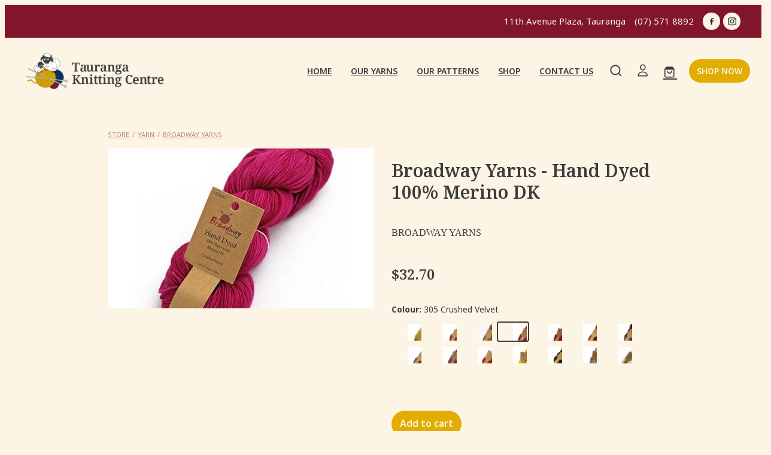

--- FILE ---
content_type: text/html; charset=UTF-8
request_url: https://www.taurangaknitting.co.nz/shop/product/581554/broadway-yarns--hand-dyed-100-merino-dk/?variantId=2180750
body_size: 21218
content:
<!-- Website made on Rocketspark -->
<!DOCTYPE HTML>
<html  class="">
<head>

    <!-- Global site tag (gtag.js) - Google Analytics -->
                <script async src="https://www.googletagmanager.com/gtag/js?id=G-XR28DSJ0H9"></script>
                <script>
                window.dataLayer = window.dataLayer || [];
                function gtag(){dataLayer.push(arguments);}
                gtag('js', new Date());
                gtag('config', 'G-XR28DSJ0H9');
                </script>
                <!-- End Google Analytics -->
    <meta http-equiv="Content-Type" content="text/html; charset=UTF-8"/>
    <meta name='csrf-token' content='f6f64eccfea8602db18eb6b9ac719b4c'/>
    
    <title>Broadway Yarns - Hand Dyed 100% Merino DK, Yarn | Tauranga Knitting Centre</title>
    <meta name="description" content="A new&nbsp;range of hand dyed yarns specifically for the NZ market, with the realease of a Merino DK, this Broadway collection delivers on softness and durability. The DK weight yarn is 100% superwash extr"/>
    <meta name="keywords" content="Yarn, Pattern, Accessories, Buttons, Thread and Cottons, Needles and Hooks"/>

    
	<link rel="icon" type="image/png" href="/images/favicon/favicon/crop16x16.png?v=20220820202509" sizes="16x16">
	<link rel="icon" type="image/png" href="/images/favicon/favicon/crop32x32.png?v=20220820202509" sizes="32x32">
	<link rel="icon" type="image/png" href="/images/favicon/favicon/crop64x64.png?v=20220820202509" sizes="64x64">
	<link rel="apple-touch-icon" href="/images/favicon/favicon/crop60x60.png?v=20220820202509" />
	<link rel="apple-touch-icon" sizes="76x76" href="/images/favicon/favicon/crop76x76.png?v=20220820202509" />
	<link rel="apple-touch-icon" sizes="120x120" href="/images/favicon/favicon/crop120x120.png?v=20220820202509" />
	<link rel="apple-touch-icon" sizes="152x152" href="/images/favicon/favicon/crop152x152.png?v=20220820202509" />
	<link rel="icon" type="image/png" sizes="192x192"  href="/images/favicon/favicon/crop192x192.png?v=20220820202509" />

    
    <script type="text/javascript" src="https://cdn.rocketspark.com/jquery-1.7.2.min.v20251110204552.js" ></script>


    <link rel="stylesheet" media="print" href="https://cdn.rocketspark.com/printCheckout.css?v=20251110204552"/>

     <script> window.configs = {"development":"false","DEVELOPMENT":"false","requestType":"shop","PREVIEW":"false","EDITOR":"false","template":"blank","navResizeTemplate":"","baseREMUnit":16,"screenSizes":{"t":{"fontSize":14,"contentWidth":400,"contentWidthOversize":400,"min":0,"max":400,"scale":0.7551,"subScale":0.95,"navScale":0.6,"legacy":false},"h":{"fontSize":16,"contentWidth":600,"contentWidthOversize":600,"min":0,"max":740,"scale":0.7551,"subScale":0.95,"navScale":0.6,"legacy":false},"s":{"fontSize":13,"contentWidth":740,"contentWidthOversize":740,"min":740,"max":1080,"scale":0.7959,"subScale":0.7959,"navScale":0.75,"legacy":false},"m":{"fontSize":16,"contentWidth":980,"contentWidthOversize":1080,"min":1080,"max":1460,"scale":1,"subScale":1,"navScale":1,"legacy":true},"l":{"fontSize":19,"contentWidth":1170,"contentWidthOversize":1300,"min":1460,"max":0,"scale":1.1938,"subScale":1.1938,"navScale":1.1,"legacy":false}},"publicURL":"https:\/\/www.taurangaknitting.co.nz","shortnameURL":"https:\/\/taurangaknittingcentre.rocketspark.co.nz","titleData":{"companyName":"Tauranga Knitting Centre","position":"right","separator":" | "},"CONSOLE_OVERRIDE":true,"noZensmooth":true,"release":"2025.2.10","browserSupport":{"chrome":86,"firefox":78,"edge":86,"internet explorer":12,"ie":12,"opera":72,"edgeMobile":44,"safari":13,"samsung browser":12,"android":89},"siteAutoPopupSettings":"","globalisationEnabled":false,"analyticsMode":"GA4"}; </script> <link rel="stylesheet" href="https://cdn.rocketspark.com/_dist/css/auth~vendors.9efd935e33aa.bundle.css" type="text/css" media="all" /> <link rel="stylesheet" href="https://cdn.rocketspark.com/_dist/css/public.d7feee3b43a9.bundle.css" type="text/css" media="all" /> <link rel="stylesheet" href="https://cdn.rocketspark.com/_dist/css/public~vendors.ece6f489e4ad.bundle.css" type="text/css" media="all" /> <link rel="stylesheet" href="https://cdn.rocketspark.com/_dist/css/dashboard~vendors.9c624b80e5b6.bundle.css" type="text/css" media="all" /> <link rel="preload" as="style" href="https://cdn.icomoon.io/181725/Rocketspark/style.css?8gzh5b" onload="this.onload=null;this.rel='stylesheet'"> <link rel="stylesheet" href="/node_modules/@rocketspark/flint-ui/dist/rocketspark/rocketspark.css?v=1762760752"> <link rel="stylesheet" href="/node_modules/@rocketspark/image-gallery/build/css/index.css"> <script type="text/javascript" src="https://cdn.rocketspark.com/_dist/js/public.min.v20251110204552.js" ></script> <script type="text/javascript" src="https://cdn.rocketspark.com/_dist/js/commons.7878cd97833f.bundle.js" ></script> <script type="text/javascript" src="https://cdn.rocketspark.com/_dist/js/blog~vendors.4de7c729fc64.bundle.js" ></script> <script type="text/javascript" src="https://cdn.rocketspark.com/_dist/js/shop~vendors.3d6c5bfcf755.bundle.js" ></script> <script type="text/javascript" src="https://cdn.rocketspark.com/_dist/js/houston~vendors.4f8777a57227.bundle.js" ></script> <script type="text/javascript" src="https://cdn.rocketspark.com/_dist/js/auth~vendors.3f662c6c2633.bundle.js" ></script> <script type="text/javascript" src="https://cdn.rocketspark.com/_dist/js/dashboard~vendors.a126e6471e86.bundle.js" ></script> <script type="text/javascript" src="https://cdn.rocketspark.com/_dist/js/blastoff~vendors.a2b315161b63.bundle.js" ></script> <script type="text/javascript" src="https://cdn.rocketspark.com/_dist/js/public~vendors.f11675724dd7.bundle.js" ></script> <script type="text/javascript" src="https://cdn.rocketspark.com/_dist/js/public.bee5b27e8a43.bundle.js" ></script> <script type="module" src="https://nz.rs-cdn.com/node_modules/@rocketspark/flint-ui/dist/rocketspark/rocketspark.esm.js?v=1762760752"></script> <script type="text/javascript" src="https://cdn.rocketspark.com/vueJS/vue.v20251110204552.js" ></script> <script type="text/javascript" src="https://cdn.rocketspark.com/selectChosen/chosen_v1.4.2/chosen.jquery.rs.v20251110204552.js" ></script> <link rel="preload" as="style" href="https://cdn.rocketspark.com/selectChosen/chosen_v1.4.2/chosen.rs.v20251110204552.css" type="text/css" media="all" onload="this.onload=null;this.rel='stylesheet'" /> <link rel="stylesheet" href="https://cdn.rocketspark.com/_dist/css/shop.69d270fffbb4.bundle.css" type="text/css" media="screen" /> <script type="text/javascript" src="https://cdn.rocketspark.com/_dist/js/shop~vendors.3d6c5bfcf755.bundle.js" ></script> <script type="text/javascript" src="https://cdn.rocketspark.com/_dist/js/shop.1bf8837a89da.bundle.js" ></script> <script type="text/javascript" src="https://nz.rs-cdn.com/site_files/27119/assets/shop/shop.js?v=20220303164924" defer></script> <!--suppress ES6ConvertVarToLetConst --> <script> var detectedLogoWidth = localStorage.getItem('detectedLogoWidth'); if (detectedLogoWidth) { var style = document.createElement('style'); style.innerHTML = "@media all and (min-width: 740px) { #header #logo, #header .logo { width: " + detectedLogoWidth + '; } }'; document.head.appendChild(style); } </script> <link rel="stylesheet" href="https://nz.rs-cdn.com/site_files/27119/63350/css/css.css?v=20251110112957" type="text/css" media="all" title="dynamicstyle" /> <link rel="stylesheet" href="/site_files/27119/assets/shop/shop.css?v=20251110193228" type="text/css" media="screen" /> <meta name="viewport" content="width=device-width, initial-scale=1"> 
    <script type="text/javascript" src="https://cdn.rocketspark.com/jquery.ba-hashchange.min.v20251110204552.js" ></script>

    <link rel="stylesheet" href="https://cdn.rocketspark.com/colorbox1.5/rocketspark/colorbox.v20251110204552.css" type="text/css" media="screen" />
    <script type="text/javascript" src="https://cdn.rocketspark.com/colorbox1.5/jquery.colorbox-min.v20251110204552.js" ></script>

    <script type="text/javascript" src="https://cdn.rocketspark.com/shop/general.v20251110204552.js" ></script>

    
    <script type="text/javascript" src="https://cdn.rocketspark.com/imagesloaded.pkgd.min.v20251110204552.js" ></script>
    <script type="text/javascript">
    var msnryContainer, msnry, scrollEnabled       = true,
        shopStart = shopIncrement = 10, searchTerm = null;
        </script>

    
                <script defer type="text/javascript" src="//use.typekit.net/ik/[base64].js"></script>

    
    
    <script type="application/ld+json">
{
  "@context": "https://schema.org",
  "@type": "HobbyShop",
  "name": "Tauranga Knitting Centre",
  "image": "",
  "@id": "",
  "url": "https://www.taurangaknitting.co.nz/",
  "telephone": "+6475718892",
  "address": {
    "@type": "PostalAddress",
    "streetAddress": "Shop 8, 11th Avenue Plaza",
    "addressLocality": "Tauranga",
    "postalCode": "3110",
    "addressCountry": "NZ"
  },
  "geo": {
    "@type": "GeoCoordinates",
    "latitude": -37.7012934,
    "longitude": 176.1658716
  },
  "openingHoursSpecification": [{
    "@type": "OpeningHoursSpecification",
    "dayOfWeek": [
      "Monday",
      "Tuesday",
      "Wednesday",
      "Thursday",
      "Friday"
    ],
    "opens": "09:00",
    "closes": "16:00"
  },{
    "@type": "OpeningHoursSpecification",
    "dayOfWeek": "Saturday",
    "opens": "09:00",
    "closes": "14:00"
  }],
  "sameAs": [
    "https://www.facebook.com/TgaKnitting",
    "https://www.instagram.com/taurangaknitting/"
  ] 
}
</script>

<meta name="facebook-domain-verification" content="9rj9xq18d6zawe1foosi5hlb3mzlbt" />
<meta name="google-site-verification" content="G9mGd0xHZ5od_An245ez0CnDPaUPr27fOLgkboUBtDY" />
<!-- Facebook Pixel Code -->
<script>
!function(f,b,e,v,n,t,s)
{if(f.fbq)return;n=f.fbq=function(){n.callMethod?
n.callMethod.apply(n,arguments):n.queue.push(arguments)};
if(!f._fbq)f._fbq=n;n.push=n;n.loaded=!0;n.version='2.0';
n.queue=[];t=b.createElement(e);t.async=!0;
t.src=v;s=b.getElementsByTagName(e)[0];
s.parentNode.insertBefore(t,s)}(window, document,'script',
'https://connect.facebook.net/en_US/fbevents.js');
fbq('init', '1766018690452845');
fbq('track', 'PageView');
</script>

<script type="text/javascript"> 
gtag('config', 'UA-192959413-1');
</script>
<noscript><img height="1" width="1" style="display:none"
src="https://www.facebook.com/tr?id=1766018690452845&ev=PageView&noscript=1"
/></noscript>
<!-- End Facebook Pixel Code -->
    
    <link rel="canonical" href="https://www.taurangaknitting.co.nz/shop/product/581554/broadway-yarns--hand-dyed-100-merino-dk/" />
</head>
<body data-page-id="shop" class=" contact-bar">
<meta name="google-site-verification" content="G9mGd0xHZ5od_An245ez0CnDPaUPr27fOLgkboUBtDY" />    <style>.old-browser-popup{position:fixed;width:100%;height:100%;z-index:9999999}.old-browser-popup__background-fade{position:absolute;background:#000;width:100%;height:100%;opacity:.6;z-index:1}.old-browser-popup__box{position:relative;z-index:2;width:42.25rem;margin:0 auto;text-align:center;top:40%}.old-browser-popup__inner{padding:3rem 2rem;font-size:1rem}.old-browser-popup__inner .site-button{margin:1rem auto 0;font-size:1.2rem}@media (max-width:720px){.old-browser-popup__box{width:90%;top:50%;-ms-transform:translate(0,-50%);-webkit-transform:translate(0,-50%);transform:translate(0,-50%)}.old-browser-popup__box br{display:none}.old-browser-popup__inner a.site-button{font-size:16px}}</style>
    <script src="https://cdn.jsdelivr.net/npm/ua-parser-js@0/dist/ua-parser.min.js"></script>
    <script type="text/javascript">
    "use strict";if(!window.PREVIEW&&!window.EDITOR&&window.sessionStorage&&null===window.sessionStorage.getItem("old-browser")){var browserName,version,parser=new UAParser,popup='<div class="old-browser-popup"><div class="old-browser-popup__background-fade"></div><div class="old-browser-popup__box content-background"><div class="old-browser-popup__inner p-font p-font-colour">Our website doesn\'t fully support the browser you are using, we <br/>recommend you <a href="https://updatemybrowser.org/" target="_blank">update to a newer version</a>.<br/><a onclick="location.reload();" class="site-button">Continue with current browser</a></div></div></div>';if(void 0!==parser){void 0!==parser.getBrowser().name&&(browserName=parser.getBrowser().name.toLowerCase()),void 0!==parser.getBrowser().version&&(version=parseFloat(parser.getBrowser().version));var browserPopup=document.getElementById("old-browser-popup");if(void 0!==browserName){var configs=window.configs;if(Object.prototype.hasOwnProperty.call(configs,"browserSupport")&&Object.prototype.hasOwnProperty.call(configs.browserSupport,browserName)){var browserNameTest=configs.browserSupport[browserName];"edge"===browserName&&"mobile"===parser.getDevice().type&&(browserNameTest="edgeMobile"),version<configs.browserSupport[browserNameTest]&&document.body.insertAdjacentHTML("beforeend",popup)}}}window.sessionStorage.setItem("old-browser",!0)}
    </script>
    <div class="side-of-page">
            </div> <!-- end .side-of-page -->

	<div id="shadow">
		<div id="shadow_inner">

                <div class="announcement-bar">
        <div class="announcement-bar__content"><p class="text-center">New announcement. Learn more</p></div>
        <rs-icon class="announcement-bar__close" name="x"></rs-icon>
    </div>
<div class="rs-contact-bar-container right rs-contact-bar-container--blank-template header--width-full" data-position="top" style="display: block;"><div class="rs-contact-bar-inner"><span class="email">11th Avenue Plaza, Tauranga</span><span class="phone">(07) 571 8892</span><div class="contact-bar-spacer"></div><div class="social-container  style3 custom contactBar"><div class="social-row"><a class='social-icon facebook-icon' href='https://www.facebook.com/TgaKnitting' target="_blank" title="A link to this website's Facebook."><svg height="17" width="9" xmlns:xlink="http://www.w3.org/1999/xlink" xmlns="http://www.w3.org/2000/svg" viewBox="0 0 9 17">
    <path fill-rule="evenodd" d="M 8.86 9.02 C 8.86 9.02 5.61 9.02 5.61 9.02 C 5.61 9.02 5.61 17 5.61 17 C 5.61 17 2.3 17 2.3 17 C 2.3 17 2.3 9.02 2.3 9.02 C 2.3 9.02 0 9.02 0 9.02 C 0 9.02 0 6.15 0 6.15 C 0 6.15 2.3 6.15 2.3 6.15 C 2.3 6.15 2.3 4.97 2.3 3.7 C 2.3 1.77 3.66 0 6.79 0 C 8.05 0 8.99 0.11 8.99 0.11 C 8.99 0.11 8.91 2.79 8.91 2.79 C 8.91 2.79 7.96 2.79 6.92 2.79 C 5.79 2.79 5.61 3.26 5.61 4.05 C 5.61 4.15 5.61 4.19 5.61 4.19 C 5.61 4.41 5.61 4.95 5.61 6.15 C 5.61 6.15 9 6.15 9 6.15 C 9 6.15 8.86 9.02 8.86 9.02 Z" />
</svg></a><a class='social-icon instagram-icon' href='https://www.instagram.com/taurangaknitting' target="_blank" title="A link to this website's Instagram."><?xml version="1.0" encoding="utf-8"?>
<!-- Generator: Adobe Illustrator 19.2.1, SVG Export Plug-In . SVG Version: 6.00 Build 0)  -->
<svg version="1.1" id="Layer_1" xmlns="http://www.w3.org/2000/svg" xmlns:xlink="http://www.w3.org/1999/xlink" x="0px" y="0px"
	 viewBox="0 0 504 504" style="enable-background:new 0 0 504 504;" xml:space="preserve">
<g>
	<path d="M504,191c-0.4-5.2-0.9-32.5-1.1-37.7c-1-23.9-3.8-47.5-13.4-69.7C471.8,42.7,440.6,17.8,397.7,7c-19-4.8-38.5-5.7-57.9-6.2
		c-0.2,0-0.3,0-0.4,0C284.2,0.8,224.3,0,169.1,0c-5.2,0.4-10.5,0.9-15.7,1.1c-23.9,1-47.5,3.8-69.7,13.4
		C42.8,32.2,17.9,63.4,7.1,106.3c-4.8,19-5.7,38.5-6.2,57.9L0,335c0.4,5.2,0.9,10.5,1.1,15.7c1,23.9,3.8,47.5,13.4,69.7
		c17.7,40.9,48.9,65.8,91.8,76.6c19,4.8,38.5,5.7,57.9,6.2c0.2,0,0.3,0,0.4,0c55.2,0,115.1,0.8,170.3,0.8c5.2-0.4,10.5-0.9,15.7-1.1
		c23.9-1,47.5-3.8,69.7-13.4c40.9-17.7,65.8-48.9,76.6-91.8c4.8-19,5.7-38.5,6.2-57.9c0-0.2,0-0.3,0-0.4
		C503.2,284.1,504,246.2,504,191z M456.8,353.9c-0.5,12.2-2.1,24.7-5.3,36.4c-9.9,36.4-34.6,57.6-71.3,63.3
		c-21.4,3.4-43.4,3.8-65.2,4.3c-29.5,0.8-59,0.7-88.5,0.4c-29.6-0.4-59.3-0.8-88.9-2.6c-26-1.6-49.4-10.2-67.2-30.7
		c-12.7-14.6-19.3-32-21.3-50.8c-2-19.7-2.8-39.5-3.2-59.3c-0.6-29.5-0.7-59-0.4-88.5c0.4-29.6,0.8-59.3,2.6-88.9
		c1.6-26,10.2-49.4,30.7-67.2c14.6-12.7,32-19.3,50.8-21.3c19.7-2,39.5-2.8,59.3-3.2c29.5-0.6,59-0.7,88.5-0.4
		c29.6,0.4,59.3,0.8,88.9,2.6c26,1.6,49.4,10.2,67.2,30.7c12.7,14.6,19.3,32,21.3,50.8c2,19.7,2.8,39.5,3.3,59.3
		c0.5,21,0.9,42,0.9,63c0.3,0-0.3,0,0,0C458.3,285.9,458,319.9,456.8,353.9z"/>
	<path d="M381.5,252.1c0,71.7-58.1,129.5-129.9,129.4c-71.4-0.1-129.2-58.1-129.1-129.6c0.1-71.7,58.1-129.5,129.9-129.4
		C323.8,122.6,381.5,180.6,381.5,252.1z M251.9,335.8c45.9,0,83.9-37.5,83.9-82.9c0-46.7-37.2-84.7-83-84.8
		c-46.9,0-84.6,37.3-84.7,83.6C168.2,298.2,205.7,335.8,251.9,335.8z"/>
	<path d="M386.2,87.2c16.9-0.1,30.6,13.4,30.6,30.3c0,16.8-13.6,30.5-30.4,30.5c-16.7,0-30.5-13.8-30.4-30.6
		C356.1,100.8,369.7,87.2,386.2,87.2z"/>
</g>
</svg>
</a></div></div></div></div><div class="header _51cf2b51 header--template-right header--sticky-fix header--has-sticky">
    <div class="header__inner header__inner-width-full">
            <div class="header-logo header-logo--image">
            <a href="/" class="header-logo__inner" aria-label="Tauranga Knitting Centre homepage">
                    </a>
        </div>
    <nav class="site-nav">
            <div class="site-nav__desktop">
                            <div class="site-nav__item">

                                            <a href="/" class="site-nav__item-link">
                            HOME
                                                    </a>
                    
                                    </div>
                            <div class="site-nav__item">

                                            <a href="/our-yarns/" class="site-nav__item-link">
                            OUR YARNS
                                                    </a>
                    
                                    </div>
                            <div class="site-nav__item">

                                            <a href="/our-patterns/" class="site-nav__item-link">
                            OUR PATTERNS
                                                    </a>
                    
                                    </div>
                            <div class="site-nav__item">

                                            <a href="/shop/" class="site-nav__item-link">
                            SHOP
                                                    </a>
                    
                                    </div>
                            <div class="site-nav__item">

                                            <a href="/contact-us/" class="site-nav__item-link">
                            CONTACT US
                                                    </a>
                    
                                    </div>
                    </div>
        <div class="site-nav__mobile">
                            <div class="site-nav__item site-nav__item--mobile">
                    <a href="/shop/my-account/" class="site-nav__item-link">My Account</a>
                </div>
                    </div>
            <div class="header-buttons">
        <a href="/shop/" class="header-button" target="">
            SHOP NOW
        </a>
    </div>

    </nav>
    <div class="header-icons">
            
            <div class="header-shop-icons" data-is-enabled="1" data-is-catalog="" data-cart-count="0" data-user-accounts="1"></div>

    </div>        <div class="header-buttons">
        <a href="/shop/" class="header-button" target="">
            SHOP NOW
        </a>
    </div>

    <div class="header-mobile header-mobile--icon-count-4">
    <button class="header-mobile__icons header__hamburger header__hamburger--mobile header__hamburger--squeeze" type="button" tabindex="0" role="button" aria-haspopup="menu" aria-label="Menu Button" aria-pressed="false">
      <span class="header__hamburger-box">
        <span class="header__hamburger-inner"></span>
      </span>
    </button>            <a href="tel: +64-7-571-8892" class="header-mobile__icons rs-icon-Mobile" style="font-size:26px;" tabindex="1"></a>
    
            <rs-icon class="header-mobile__icons header-mobile__icons--search" name="search" size="30" tabindex="2" role="button" aria-label="Search" aria-haspopup="true" aria-pressed="false"></rs-icon>
        <a href="/shop/checkout/" class="header-mobile__icons rs-icon-shopping-bag " style="font-size:36px;" tabindex="3"><span class="path1"></span><span class="path2"></span></a>
    </div>

    </div>

                <div class="_708858fd" data-hidden=""></div>
    </div>
    <div class="_c22d63fc"></div>
<div class="feature-area-main feature-area-main--main feature-area-main--above" id="feature-area"><div class="mobile-menu-bar mobile-menu-bar--4-count mobile-menu-component no-feature grid"><a class="mobile-menu-icon mobile-menu-toggle"><span></span></a><a class="mobile-menu-icon mobile-menu-contact-phone" href="tel:(07)5718892"><?xml version="1.0" encoding="UTF-8"?>
<svg width="17px" height="17px" viewBox="0 0 17 17" version="1.1" xmlns="http://www.w3.org/2000/svg" xmlns:xlink="http://www.w3.org/1999/xlink">
    <!-- Generator: Sketch 47.1 (45422) - http://www.bohemiancoding.com/sketch -->
    <title>Shape</title>
    <desc>Created with Sketch.</desc>
    <defs></defs>
    <g id="Customer-Accounts" stroke="none" stroke-width="1" fill="none" fill-rule="evenodd">
        <g id="Mobile" transform="translate(-265.000000, -28.000000)" fill-rule="nonzero" fill="#565656">
            <g id="phone-call-(1)" transform="translate(265.000000, 28.000000)">
                <path d="M14.3108256,10.1337366 C13.9397731,9.74910394 13.4922149,9.54345878 13.0178797,9.54345878 C12.5473698,9.54345878 12.0959863,9.7452957 11.7096327,10.1299283 L10.500843,11.3295251 C10.4013857,11.2762097 10.3019283,11.2267025 10.2062962,11.1771953 C10.068586,11.108647 9.93852633,11.0439068 9.82759311,10.9753584 C8.69530914,10.2594086 7.66630783,9.32638889 6.67938464,8.11917563 C6.20122418,7.51747312 5.87990035,7.0109767 5.64655805,6.4968638 C5.96023131,6.21124552 6.25095287,5.91420251 6.53402386,5.62858423 C6.6411318,5.52195341 6.74823975,5.41151434 6.85534769,5.30488351 C7.65865726,4.50515233 7.65865726,3.46931004 6.85534769,2.66957885 L5.81104525,1.62992832 C5.69246145,1.51187276 5.57005237,1.39000896 5.45529386,1.26814516 C5.22577684,1.03203405 4.98478397,0.788306452 4.73614053,0.559811828 C4.36508802,0.19422043 3.92135511,0 3.4546705,0 C2.98798589,0 2.53660242,0.19422043 2.15407405,0.559811828 C2.15024877,0.563620072 2.15024877,0.563620072 2.14642348,0.567428315 L0.845827034,1.87365591 C0.356190724,2.36111111 0.0769450153,2.95519713 0.0157404765,3.64448925 C-0.0760663317,4.75649642 0.252908064,5.79233871 0.505376787,6.47020609 C1.12507274,8.1344086 2.05079139,9.67674731 3.4317188,11.3295251 C5.10719305,13.3212366 7.12311755,14.8940412 9.42593832,16.0022401 C10.3057536,16.4173387 11.4801157,16.9086022 12.792188,16.9923835 C12.8725189,16.9961918 12.9566752,17 13.0331808,17 C13.9168214,17 14.6589264,16.6839158 15.2403695,16.0555556 C15.2441948,16.0479391 15.2518454,16.0441308 15.2556706,16.0365143 C15.4545854,15.796595 15.6841024,15.5795251 15.9250953,15.3472222 C16.0895825,15.1910842 16.257895,15.0273297 16.4223822,14.8559588 C16.8010852,14.4637097 17,14.0067204 17,13.5383065 C17,13.0660842 16.79726,12.6129032 16.4109063,12.2320789 L14.3108256,10.1337366 Z M15.6802771,14.1438172 C15.6764518,14.1438172 15.6764518,14.1476254 15.6802771,14.1438172 C15.5310911,14.3037634 15.3780797,14.4484767 15.2135925,14.6084229 C14.9649491,14.8445341 14.7124804,15.0920699 14.4753128,15.3700717 C14.0889591,15.781362 13.6337504,15.9755824 13.0370061,15.9755824 C12.9796269,15.9755824 12.9184223,15.9755824 12.8610431,15.9717742 C11.7249338,15.8994176 10.6691555,15.4576613 9.87732179,15.0806452 C7.71221123,14.0371864 5.81104525,12.5557796 4.23120309,10.6783154 C2.92678135,9.11312724 2.05461668,7.66599462 1.47699884,6.11223118 C1.12124746,5.16397849 0.991187814,4.42517921 1.04856707,3.72827061 C1.08681991,3.28270609 1.25895767,2.91330645 1.57645622,2.59722222 L2.88087795,1.29861111 C3.06831685,1.1234319 3.2672316,1.02822581 3.46232107,1.02822581 C3.70331394,1.02822581 3.89840341,1.17293907 4.02081249,1.29480287 C4.02463777,1.29861111 4.02846305,1.30241935 4.03228834,1.3062276 C4.26563064,1.52329749 4.48749709,1.74798387 4.7208394,1.98790323 C4.83942319,2.10976703 4.96183227,2.23163082 5.08424135,2.35730287 L6.12854379,3.39695341 C6.53402386,3.80062724 6.53402386,4.17383513 6.12854379,4.57750896 C6.01761056,4.68794803 5.91050262,4.7983871 5.7995694,4.90501792 C5.47824557,5.23252688 5.17222287,5.53718638 4.83942319,5.83422939 C4.83177263,5.84184588 4.82412206,5.84565412 4.82029677,5.85327061 C4.49132238,6.18077957 4.55252692,6.50067204 4.62138202,6.71774194 C4.62520731,6.72916667 4.62903259,6.7405914 4.63285787,6.75201613 C4.90445302,7.40703405 5.28698138,8.02396953 5.8684245,8.75896057 L5.87224979,8.76276882 C6.92802808,10.0575717 8.04118563,11.0667563 9.26910169,11.8398297 C9.42593832,11.9388441 9.58660024,12.0188172 9.73961158,12.0949821 C9.87732179,12.1635305 10.0073814,12.2282706 10.1183147,12.296819 C10.1336158,12.3044355 10.1489169,12.3158602 10.1642181,12.3234767 C10.2942777,12.3882168 10.4166868,12.4186828 10.5429212,12.4186828 C10.8604197,12.4186828 11.0593345,12.2206541 11.1243643,12.155914 L12.4326113,10.8534946 C12.5626709,10.7240143 12.7692363,10.5678763 13.0102291,10.5678763 C13.2473967,10.5678763 13.4424862,10.7163978 13.56107,10.8458781 C13.5648953,10.8496864 13.5648953,10.8496864 13.5687205,10.8534946 L15.6764518,12.9518369 C16.0704561,13.3402778 16.0704561,13.7401434 15.6802771,14.1438172 Z" id="Shape"></path>
            </g>
        </g>
    </g>
</svg></a><a href="/shop/" class="mobile-menu-icon mobile-menu-contact-cart"><svg xmlns="http://www.w3.org/2000/svg" width="25" height="22" viewBox="0 0 25 22">
  <g fill="none" fill-rule="evenodd">
    <path fill="#FFF" fill-rule="nonzero" d="M5.6984106,14.4725216 L17.5350552,14.4725216 C18.8772185,14.4725216 19.9721413,13.352193 19.9721413,11.9788871 L19.9721413,6.88319918 L19.9721413,6.86512936 L19.9721413,6.82898973 C19.9721413,6.81995483 19.9721413,6.81091992 19.9677263,6.80188501 C19.9677263,6.7928501 19.9633113,6.77929774 19.9633113,6.77026283 C19.9633113,6.76122793 19.9588962,6.75219302 19.9588962,6.74315811 C19.9544812,6.7341232 19.9544812,6.7250883 19.9500662,6.71153593 C19.9456512,6.70250103 19.9456512,6.69346612 19.9412362,6.68443121 C19.9368212,6.6753963 19.9368212,6.6663614 19.9324062,6.65732649 C19.9279912,6.64829158 19.9235762,6.63925667 19.9191611,6.62570431 C19.9147461,6.6166694 19.9103311,6.6076345 19.9059161,6.60311704 C19.9015011,6.59408214 19.8970861,6.58504723 19.8926711,6.57601232 C19.8882561,6.56697741 19.8838411,6.56245996 19.879426,6.55342505 C19.875011,6.54439014 19.866181,6.53535524 19.861766,6.52632033 C19.857351,6.51728542 19.852936,6.51276797 19.844106,6.50373306 C19.8396909,6.49469815 19.8308609,6.4901807 19.8264459,6.48114579 C19.8220309,6.47211088 19.8132009,6.46759343 19.8087859,6.45855852 C19.8043709,6.44952361 19.7955408,6.44500616 19.7911258,6.44048871 C19.7822958,6.4314538 19.7778808,6.42693634 19.7690508,6.41790144 C19.7602208,6.41338398 19.7558057,6.40434908 19.7469757,6.39983162 C19.7381457,6.39531417 19.7293157,6.38627926 19.7204857,6.38176181 C19.7116556,6.37724435 19.7072406,6.3727269 19.6984106,6.36820945 C19.6895806,6.36369199 19.6807506,6.35917454 19.6719205,6.35013963 C19.6630905,6.34562218 19.6542605,6.34110472 19.6454305,6.33658727 C19.6366004,6.33206982 19.6277704,6.32755236 19.6189404,6.32303491 C19.6101104,6.31851745 19.6012804,6.314 19.5924503,6.30948255 C19.5836203,6.30496509 19.5747903,6.30496509 19.5659603,6.30044764 C19.5571302,6.29593018 19.5438852,6.29141273 19.5350552,6.29141273 C19.5262252,6.29141273 19.5173951,6.28689528 19.5129801,6.28689528 C19.4997351,6.28237782 19.4909051,6.28237782 19.47766,6.28237782 C19.473245,6.28237782 19.46883,6.27786037 19.46,6.27786037 L4.45779249,4.15917454 L4.45779249,2.01790144 C4.45779249,1.99531417 4.45779249,1.9727269 4.45337748,1.95465708 C4.45337748,1.95013963 4.45337748,1.94562218 4.44896247,1.93658727 C4.44896247,1.92303491 4.44454746,1.90948255 4.44454746,1.89593018 C4.44013245,1.88237782 4.44013245,1.87334292 4.43571744,1.85979055 C4.43571744,1.85075565 4.43130243,1.84623819 4.43130243,1.83720329 C4.42688742,1.82365092 4.42247241,1.81009856 4.4180574,1.7965462 C4.4180574,1.79202875 4.41364238,1.78299384 4.41364238,1.77847639 C4.40922737,1.76492402 4.40481236,1.75588912 4.39598234,1.74233676 C4.39156733,1.7378193 4.39156733,1.72878439 4.38715232,1.72426694 C4.38273731,1.71523203 4.3783223,1.70619713 4.36949227,1.69716222 C4.36507726,1.68812731 4.36066225,1.68360986 4.35624724,1.67457495 C4.35183223,1.66554004 4.34741722,1.66102259 4.34300221,1.65198768 C4.3385872,1.64295277 4.32975717,1.63391786 4.32534216,1.62488296 C4.32092715,1.6203655 4.31651214,1.61584805 4.31209713,1.6113306 C4.30326711,1.60229569 4.29443709,1.59326078 4.28560706,1.58422587 C4.28119205,1.57970842 4.27677704,1.57519097 4.27236203,1.57067351 C4.26353201,1.5616386 4.25470199,1.5526037 4.24145695,1.54356879 C4.23704194,1.53905133 4.22821192,1.53453388 4.22379691,1.53001643 C4.21496689,1.52098152 4.20613687,1.51646407 4.19730684,1.50742916 C4.18406181,1.49839425 4.17081678,1.48935934 4.16198675,1.48484189 C4.15757174,1.48032444 4.15315673,1.48032444 4.14874172,1.47580698 C4.13108168,1.46677207 4.10900662,1.45773717 4.09134658,1.44870226 L0.837483444,0.0482915811 C0.532847682,-0.0827145791 0.18406181,0.0618439425 0.0560264901,0.373548255 C-0.07200883,0.685252567 0.0692715232,1.04213142 0.373907285,1.17313758 L3.2613245,2.41995483 L3.2613245,5.18463655 L3.2613245,5.62282957 L3.2613245,8.9838152 L3.2613245,11.987922 L3.2613245,15.7825832 C3.2613245,17.0474702 4.18847682,18.0955195 5.38494481,18.2536304 C5.16860927,18.6240616 5.04057395,19.0577372 5.04057395,19.5185175 C5.04057395,20.878271 6.12225166,21.9805298 7.44675497,21.9805298 C8.77125828,21.9805298 9.85293598,20.8737536 9.85293598,19.5185175 C9.85293598,19.0667721 9.73373068,18.637614 9.52181015,18.2762177 L14.8816336,18.2762177 C14.669713,18.6421314 14.5505077,19.0667721 14.5505077,19.5185175 C14.5505077,20.878271 15.6321854,21.9805298 16.9566887,21.9805298 C18.2811921,21.9805298 19.3628698,20.8737536 19.3628698,19.5185175 C19.3628698,18.1632813 18.2811921,17.0565051 16.9566887,17.0565051 L5.6984106,17.0565051 C5.00966887,17.0565051 4.45337748,16.4827885 4.45337748,15.7825832 L4.45337748,14.1291951 C4.81540839,14.3460329 5.24366446,14.4725216 5.6984106,14.4725216 Z M8.66529801,19.514 C8.66529801,20.200653 8.11783664,20.7562998 7.45116998,20.7562998 C6.78450331,20.7562998 6.23704194,20.1961355 6.23704194,19.514 C6.23704194,18.8318645 6.78450331,18.2717002 7.45116998,18.2717002 C8.11783664,18.2717002 8.66529801,18.827347 8.66529801,19.514 Z M18.1752318,19.514 C18.1752318,20.200653 17.6277704,20.7562998 16.9611038,20.7562998 C16.2944371,20.7562998 15.7469757,20.1961355 15.7469757,19.514 C15.7469757,18.8318645 16.2944371,18.2717002 16.9611038,18.2717002 C17.6277704,18.2717002 18.1752318,18.827347 18.1752318,19.514 Z M17.5350552,13.252809 L5.6984106,13.252809 C5.00966887,13.252809 4.45337748,12.6790924 4.45337748,11.9788871 L4.45337748,8.97478029 L4.45337748,5.61379466 L4.45337748,5.38792197 L18.7800883,7.40722382 L18.7800883,11.9743696 C18.7800883,12.6836099 18.2193819,13.252809 17.5350552,13.252809 Z"/>
    <circle class="item-dot" cx="21" cy="5" r="4" fill="#F00"/>
  </g>
</svg>
</a><a class="mobile-menu-icon mobile-menu-contact-search"><?xml version="1.0" encoding="UTF-8" standalone="no"?>
<svg width="18px" height="18px" viewBox="0 0 18 18" version="1.1" xmlns="http://www.w3.org/2000/svg" xmlns:xlink="http://www.w3.org/1999/xlink">
    <g id="Cart-Contact-Bar" stroke="none" stroke-width="1" fill="none" fill-rule="evenodd">
        <g id="Empty-Cart-Icon" transform="translate(-845.000000, -13.000000)">
            <g id="Search" transform="translate(845.000000, 13.000000)">
                <g id="magnifying-glass" stroke-width="1" fill-rule="evenodd">
                    <g id="Capa_1"></g>
                </g>
                <path d="M17.8423503,17.0820399 L13.468071,12.7077605 C14.6414634,11.3587583 15.3518847,9.59866962 15.3518847,7.67494457 C15.3518847,3.44035477 11.9075388,0 7.67694013,0 C3.44235033,0 0.00199556541,3.4443459 0.00199556541,7.67494457 C0.00199556541,11.9055432 3.44634146,15.3498891 7.67694013,15.3498891 C9.60066519,15.3498891 11.3607539,14.6394678 12.7097561,13.4660754 L17.0840355,17.8403548 C17.1878049,17.9441242 17.3274945,18 17.4631929,18 C17.5988914,18 17.7385809,17.9481153 17.8423503,17.8403548 C18.0498891,17.632816 18.0498891,17.2895787 17.8423503,17.0820399 Z M1.07560976,7.67494457 C1.07560976,4.03503326 4.03702882,1.07760532 7.672949,1.07760532 C11.3128603,1.07760532 14.2702882,4.03902439 14.2702882,7.67494457 C14.2702882,11.3108647 11.3128603,14.2762749 7.672949,14.2762749 C4.03702882,14.2762749 1.07560976,11.3148559 1.07560976,7.67494457 Z" id="Shape" fill="#FFFFFF" fill-rule="nonzero"></path>
            </g>
        </g>
    </g>
</svg></a></div></div>
			<div id="content" class="shop_page">
								<div id="main_body" class="main-body">
                    						<div id="shop_body" class="wrap" >
							<div class="content_column1">
								<div class="column">
									<div class="shop shop--product-page shop--product-page-no-padding">
                                                <div id="product-page" >
                            <div class="product-breadcrumb p">
                    <a class="text-link-colour" href="/shop/">Store</a><span>/</span><a class="text-link-colour" href="/shop/filter/category=21494/">Yarn</a><span>/</span><a class="text-link-colour" href="/shop/filter/brands=23209/">Broadway Yarns</a>                </div>
                        <div id="product-left">
                <div class="product-page__gallery" data-highlight="rgb(var(--website-brand-966d3745-4bba-48ef-81a1-f7e814ff7e20) / 1)" data-ratio="5:3" data-fill-type="cover">
<div class="picture-tag-service" style="padding-bottom: 60.00%;">
<picture  data-tags="2180718,all" data-thumbnail="https://d1dyj6segvzycq.cloudfront.net/96a71373-9b6c-4af5-9dc8-fdb81062141e/96a780d3-a117-4aa0-ad8a-2068ee018059/9878fcad-5564-4942-bf54-53ec218f5fc3/menidyrwe.jpg" class="product-page__gallery-images picture-tag-service__image--cover picture-tag-service__image" data-popup-image="https://dzpdbgwih7u1r.cloudfront.net/96a71373-9b6c-4af5-9dc8-fdb81062141e/96a780d3-a117-4aa0-ad8a-2068ee018059/9878fcad-5564-4942-bf54-53ec218f5fc3/w500h500-menidyrwe.jpg" alt="">  <source srcset="https://dzpdbgwih7u1r.cloudfront.net/96a71373-9b6c-4af5-9dc8-fdb81062141e/96a780d3-a117-4aa0-ad8a-2068ee018059/9878fcad-5564-4942-bf54-53ec218f5fc3/w500h500-menidyrwe.jpg" media="">

 <img  loading="lazy" class="picture-tag-service__image--cover picture-tag-service__image" alt="" src='https://dzpdbgwih7u1r.cloudfront.net/96a71373-9b6c-4af5-9dc8-fdb81062141e/96a780d3-a117-4aa0-ad8a-2068ee018059/9878fcad-5564-4942-bf54-53ec218f5fc3/w400h400-menidyrwe.jpg' />
</picture>
</div>
<div class="picture-tag-service" style="padding-bottom: 60.00%;">
<picture  data-tags="2180746,all" data-thumbnail="https://d1dyj6segvzycq.cloudfront.net/96a71373-9b6c-4af5-9dc8-fdb81062141e/96a780d3-a117-4aa0-ad8a-2068ee018059/9878fcae-4a2e-4a9c-bf30-e354478fd138/zqzbhktct.jpg" class="product-page__gallery-images picture-tag-service__image--cover picture-tag-service__image" data-popup-image="https://dzpdbgwih7u1r.cloudfront.net/96a71373-9b6c-4af5-9dc8-fdb81062141e/96a780d3-a117-4aa0-ad8a-2068ee018059/9878fcae-4a2e-4a9c-bf30-e354478fd138/w500h500-zqzbhktct.jpg" alt="">  <source srcset="https://dzpdbgwih7u1r.cloudfront.net/96a71373-9b6c-4af5-9dc8-fdb81062141e/96a780d3-a117-4aa0-ad8a-2068ee018059/9878fcae-4a2e-4a9c-bf30-e354478fd138/w500h500-zqzbhktct.jpg" media="">

 <img  loading="lazy" class="picture-tag-service__image--cover picture-tag-service__image" alt="" src='https://dzpdbgwih7u1r.cloudfront.net/96a71373-9b6c-4af5-9dc8-fdb81062141e/96a780d3-a117-4aa0-ad8a-2068ee018059/9878fcae-4a2e-4a9c-bf30-e354478fd138/w400h400-zqzbhktct.jpg' />
</picture>
</div>
<div class="picture-tag-service" style="padding-bottom: 60.00%;">
<picture  data-tags="2180747,all" data-thumbnail="https://d1dyj6segvzycq.cloudfront.net/96a71373-9b6c-4af5-9dc8-fdb81062141e/96a780d3-a117-4aa0-ad8a-2068ee018059/9878fcb4-9cf9-4883-9e9c-bfa694807bfb/rzmhbpvrx.jpg" class="product-page__gallery-images picture-tag-service__image--cover picture-tag-service__image" data-popup-image="https://dzpdbgwih7u1r.cloudfront.net/96a71373-9b6c-4af5-9dc8-fdb81062141e/96a780d3-a117-4aa0-ad8a-2068ee018059/9878fcb4-9cf9-4883-9e9c-bfa694807bfb/w500h500-rzmhbpvrx.jpg" alt="">  <source srcset="https://dzpdbgwih7u1r.cloudfront.net/96a71373-9b6c-4af5-9dc8-fdb81062141e/96a780d3-a117-4aa0-ad8a-2068ee018059/9878fcb4-9cf9-4883-9e9c-bfa694807bfb/w500h500-rzmhbpvrx.jpg" media="">

 <img  loading="lazy" class="picture-tag-service__image--cover picture-tag-service__image" alt="" src='https://dzpdbgwih7u1r.cloudfront.net/96a71373-9b6c-4af5-9dc8-fdb81062141e/96a780d3-a117-4aa0-ad8a-2068ee018059/9878fcb4-9cf9-4883-9e9c-bfa694807bfb/w400h400-rzmhbpvrx.jpg' />
</picture>
</div>
<div class="picture-tag-service" style="padding-bottom: 60.00%;">
<picture  data-tags="2180748,all" data-thumbnail="https://d1dyj6segvzycq.cloudfront.net/96a71373-9b6c-4af5-9dc8-fdb81062141e/96a780d3-a117-4aa0-ad8a-2068ee018059/9878fcb6-276f-4046-8c1a-30fee1b44c7e/haaseqbqy.jpg" class="product-page__gallery-images picture-tag-service__image--cover picture-tag-service__image" data-popup-image="https://dzpdbgwih7u1r.cloudfront.net/96a71373-9b6c-4af5-9dc8-fdb81062141e/96a780d3-a117-4aa0-ad8a-2068ee018059/9878fcb6-276f-4046-8c1a-30fee1b44c7e/w500h500-haaseqbqy.jpg" alt="">  <source srcset="https://dzpdbgwih7u1r.cloudfront.net/96a71373-9b6c-4af5-9dc8-fdb81062141e/96a780d3-a117-4aa0-ad8a-2068ee018059/9878fcb6-276f-4046-8c1a-30fee1b44c7e/w500h500-haaseqbqy.jpg" media="">

 <img  loading="lazy" class="picture-tag-service__image--cover picture-tag-service__image" alt="" src='https://dzpdbgwih7u1r.cloudfront.net/96a71373-9b6c-4af5-9dc8-fdb81062141e/96a780d3-a117-4aa0-ad8a-2068ee018059/9878fcb6-276f-4046-8c1a-30fee1b44c7e/w400h400-haaseqbqy.jpg' />
</picture>
</div>
<div class="picture-tag-service" style="padding-bottom: 60.00%;">
<picture  data-tags="2180749,all" data-thumbnail="https://d1dyj6segvzycq.cloudfront.net/96a71373-9b6c-4af5-9dc8-fdb81062141e/96a780d3-a117-4aa0-ad8a-2068ee018059/9878fcb7-1651-4a40-b6ad-579eb9a44909/miqjzviob.jpg" class="product-page__gallery-images picture-tag-service__image--cover picture-tag-service__image" data-popup-image="https://dzpdbgwih7u1r.cloudfront.net/96a71373-9b6c-4af5-9dc8-fdb81062141e/96a780d3-a117-4aa0-ad8a-2068ee018059/9878fcb7-1651-4a40-b6ad-579eb9a44909/w500h500-miqjzviob.jpg" alt="">  <source srcset="https://dzpdbgwih7u1r.cloudfront.net/96a71373-9b6c-4af5-9dc8-fdb81062141e/96a780d3-a117-4aa0-ad8a-2068ee018059/9878fcb7-1651-4a40-b6ad-579eb9a44909/w500h500-miqjzviob.jpg" media="">

 <img  loading="lazy" class="picture-tag-service__image--cover picture-tag-service__image" alt="" src='https://dzpdbgwih7u1r.cloudfront.net/96a71373-9b6c-4af5-9dc8-fdb81062141e/96a780d3-a117-4aa0-ad8a-2068ee018059/9878fcb7-1651-4a40-b6ad-579eb9a44909/w400h400-miqjzviob.jpg' />
</picture>
</div>
<div class="picture-tag-service" style="padding-bottom: 60.00%;">
<picture  data-tags="2180750,all" data-thumbnail="https://d1dyj6segvzycq.cloudfront.net/96a71373-9b6c-4af5-9dc8-fdb81062141e/96a780d3-a117-4aa0-ad8a-2068ee018059/9878fcbd-b687-463f-baa1-08ef5a7cae5d/salkppguy.jpg" class="product-page__gallery-images picture-tag-service__image--cover picture-tag-service__image" data-popup-image="https://dzpdbgwih7u1r.cloudfront.net/96a71373-9b6c-4af5-9dc8-fdb81062141e/96a780d3-a117-4aa0-ad8a-2068ee018059/9878fcbd-b687-463f-baa1-08ef5a7cae5d/w500h500-salkppguy.jpg" alt="">  <source srcset="https://dzpdbgwih7u1r.cloudfront.net/96a71373-9b6c-4af5-9dc8-fdb81062141e/96a780d3-a117-4aa0-ad8a-2068ee018059/9878fcbd-b687-463f-baa1-08ef5a7cae5d/w500h500-salkppguy.jpg" media="">

 <img  loading="lazy" class="picture-tag-service__image--cover picture-tag-service__image" alt="" src='https://dzpdbgwih7u1r.cloudfront.net/96a71373-9b6c-4af5-9dc8-fdb81062141e/96a780d3-a117-4aa0-ad8a-2068ee018059/9878fcbd-b687-463f-baa1-08ef5a7cae5d/w400h400-salkppguy.jpg' />
</picture>
</div>
<div class="picture-tag-service" style="padding-bottom: 60.00%;">
<picture  data-tags="2180751,all" data-thumbnail="https://d1dyj6segvzycq.cloudfront.net/96a71373-9b6c-4af5-9dc8-fdb81062141e/96a780d3-a117-4aa0-ad8a-2068ee018059/9878fcbf-2d4a-4106-acab-923fc88b4448/pzuwyfxki.jpg" class="product-page__gallery-images picture-tag-service__image--cover picture-tag-service__image" data-popup-image="https://dzpdbgwih7u1r.cloudfront.net/96a71373-9b6c-4af5-9dc8-fdb81062141e/96a780d3-a117-4aa0-ad8a-2068ee018059/9878fcbf-2d4a-4106-acab-923fc88b4448/w500h500-pzuwyfxki.jpg" alt="">  <source srcset="https://dzpdbgwih7u1r.cloudfront.net/96a71373-9b6c-4af5-9dc8-fdb81062141e/96a780d3-a117-4aa0-ad8a-2068ee018059/9878fcbf-2d4a-4106-acab-923fc88b4448/w500h500-pzuwyfxki.jpg" media="">

 <img  loading="lazy" class="picture-tag-service__image--cover picture-tag-service__image" alt="" src='https://dzpdbgwih7u1r.cloudfront.net/96a71373-9b6c-4af5-9dc8-fdb81062141e/96a780d3-a117-4aa0-ad8a-2068ee018059/9878fcbf-2d4a-4106-acab-923fc88b4448/w400h400-pzuwyfxki.jpg' />
</picture>
</div>
<div class="picture-tag-service" style="padding-bottom: 60.00%;">
<picture  data-tags="2184194,all" data-thumbnail="https://d1dyj6segvzycq.cloudfront.net/96a71373-9b6c-4af5-9dc8-fdb81062141e/96a780d3-a117-4aa0-ad8a-2068ee018059/9878fcc0-652d-404e-ba67-a6a47fefb557/svplzxerl.jpg" class="product-page__gallery-images picture-tag-service__image--cover picture-tag-service__image" data-popup-image="https://dzpdbgwih7u1r.cloudfront.net/96a71373-9b6c-4af5-9dc8-fdb81062141e/96a780d3-a117-4aa0-ad8a-2068ee018059/9878fcc0-652d-404e-ba67-a6a47fefb557/w500h500-svplzxerl.jpg" alt="">  <source srcset="https://dzpdbgwih7u1r.cloudfront.net/96a71373-9b6c-4af5-9dc8-fdb81062141e/96a780d3-a117-4aa0-ad8a-2068ee018059/9878fcc0-652d-404e-ba67-a6a47fefb557/w500h500-svplzxerl.jpg" media="">

 <img  loading="lazy" class="picture-tag-service__image--cover picture-tag-service__image" alt="" src='https://dzpdbgwih7u1r.cloudfront.net/96a71373-9b6c-4af5-9dc8-fdb81062141e/96a780d3-a117-4aa0-ad8a-2068ee018059/9878fcc0-652d-404e-ba67-a6a47fefb557/w400h400-svplzxerl.jpg' />
</picture>
</div>
<div class="picture-tag-service" style="padding-bottom: 60.00%;">
<picture  data-tags="2184195,all" data-thumbnail="https://d1dyj6segvzycq.cloudfront.net/96a71373-9b6c-4af5-9dc8-fdb81062141e/96a780d3-a117-4aa0-ad8a-2068ee018059/9878fcd0-1a17-4fd9-91ff-fbbc175498d9/jzvszhyps.jpg" class="product-page__gallery-images picture-tag-service__image--cover picture-tag-service__image" data-popup-image="https://dzpdbgwih7u1r.cloudfront.net/96a71373-9b6c-4af5-9dc8-fdb81062141e/96a780d3-a117-4aa0-ad8a-2068ee018059/9878fcd0-1a17-4fd9-91ff-fbbc175498d9/w500h500-jzvszhyps.jpg" alt="">  <source srcset="https://dzpdbgwih7u1r.cloudfront.net/96a71373-9b6c-4af5-9dc8-fdb81062141e/96a780d3-a117-4aa0-ad8a-2068ee018059/9878fcd0-1a17-4fd9-91ff-fbbc175498d9/w500h500-jzvszhyps.jpg" media="">

 <img  loading="lazy" class="picture-tag-service__image--cover picture-tag-service__image" alt="" src='https://dzpdbgwih7u1r.cloudfront.net/96a71373-9b6c-4af5-9dc8-fdb81062141e/96a780d3-a117-4aa0-ad8a-2068ee018059/9878fcd0-1a17-4fd9-91ff-fbbc175498d9/w400h400-jzvszhyps.jpg' />
</picture>
</div>
<div class="picture-tag-service" style="padding-bottom: 60.00%;">
<picture  data-tags="2184196,all" data-thumbnail="https://d1dyj6segvzycq.cloudfront.net/96a71373-9b6c-4af5-9dc8-fdb81062141e/96a780d3-a117-4aa0-ad8a-2068ee018059/9878fcd1-c207-44d2-9612-b9cce588ac48/ameenabql.jpg" class="product-page__gallery-images picture-tag-service__image--cover picture-tag-service__image" data-popup-image="https://dzpdbgwih7u1r.cloudfront.net/96a71373-9b6c-4af5-9dc8-fdb81062141e/96a780d3-a117-4aa0-ad8a-2068ee018059/9878fcd1-c207-44d2-9612-b9cce588ac48/w500h500-ameenabql.jpg" alt="">  <source srcset="https://dzpdbgwih7u1r.cloudfront.net/96a71373-9b6c-4af5-9dc8-fdb81062141e/96a780d3-a117-4aa0-ad8a-2068ee018059/9878fcd1-c207-44d2-9612-b9cce588ac48/w500h500-ameenabql.jpg" media="">

 <img  loading="lazy" class="picture-tag-service__image--cover picture-tag-service__image" alt="" src='https://dzpdbgwih7u1r.cloudfront.net/96a71373-9b6c-4af5-9dc8-fdb81062141e/96a780d3-a117-4aa0-ad8a-2068ee018059/9878fcd1-c207-44d2-9612-b9cce588ac48/w400h400-ameenabql.jpg' />
</picture>
</div>
<div class="picture-tag-service" style="padding-bottom: 60.00%;">
<picture  data-tags="2184197,all" data-thumbnail="https://d1dyj6segvzycq.cloudfront.net/96a71373-9b6c-4af5-9dc8-fdb81062141e/96a780d3-a117-4aa0-ad8a-2068ee018059/9878fcd2-b221-4840-a39e-16ea306fd572/yhjsbjccp.jpg" class="product-page__gallery-images picture-tag-service__image--cover picture-tag-service__image" data-popup-image="https://dzpdbgwih7u1r.cloudfront.net/96a71373-9b6c-4af5-9dc8-fdb81062141e/96a780d3-a117-4aa0-ad8a-2068ee018059/9878fcd2-b221-4840-a39e-16ea306fd572/w500h500-yhjsbjccp.jpg" alt="">  <source srcset="https://dzpdbgwih7u1r.cloudfront.net/96a71373-9b6c-4af5-9dc8-fdb81062141e/96a780d3-a117-4aa0-ad8a-2068ee018059/9878fcd2-b221-4840-a39e-16ea306fd572/w500h500-yhjsbjccp.jpg" media="">

 <img  loading="lazy" class="picture-tag-service__image--cover picture-tag-service__image" alt="" src='https://dzpdbgwih7u1r.cloudfront.net/96a71373-9b6c-4af5-9dc8-fdb81062141e/96a780d3-a117-4aa0-ad8a-2068ee018059/9878fcd2-b221-4840-a39e-16ea306fd572/w400h400-yhjsbjccp.jpg' />
</picture>
</div>
<div class="picture-tag-service" style="padding-bottom: 60.00%;">
<picture  data-tags="2184198,all" data-thumbnail="https://d1dyj6segvzycq.cloudfront.net/96a71373-9b6c-4af5-9dc8-fdb81062141e/96a780d3-a117-4aa0-ad8a-2068ee018059/9878fcd3-c17f-422c-afff-41e3f641ac0d/lnzbpmlpw.jpg" class="product-page__gallery-images picture-tag-service__image--cover picture-tag-service__image" data-popup-image="https://dzpdbgwih7u1r.cloudfront.net/96a71373-9b6c-4af5-9dc8-fdb81062141e/96a780d3-a117-4aa0-ad8a-2068ee018059/9878fcd3-c17f-422c-afff-41e3f641ac0d/w500h500-lnzbpmlpw.jpg" alt="">  <source srcset="https://dzpdbgwih7u1r.cloudfront.net/96a71373-9b6c-4af5-9dc8-fdb81062141e/96a780d3-a117-4aa0-ad8a-2068ee018059/9878fcd3-c17f-422c-afff-41e3f641ac0d/w500h500-lnzbpmlpw.jpg" media="">

 <img  loading="lazy" class="picture-tag-service__image--cover picture-tag-service__image" alt="" src='https://dzpdbgwih7u1r.cloudfront.net/96a71373-9b6c-4af5-9dc8-fdb81062141e/96a780d3-a117-4aa0-ad8a-2068ee018059/9878fcd3-c17f-422c-afff-41e3f641ac0d/w400h400-lnzbpmlpw.jpg' />
</picture>
</div>
<div class="picture-tag-service" style="padding-bottom: 60.00%;">
<picture  data-tags="2184199,all" data-thumbnail="https://d1dyj6segvzycq.cloudfront.net/96a71373-9b6c-4af5-9dc8-fdb81062141e/96a780d3-a117-4aa0-ad8a-2068ee018059/9878fcd4-9265-406a-aee9-c777feb2d71e/luentikdq.jpg" class="product-page__gallery-images picture-tag-service__image--cover picture-tag-service__image" data-popup-image="https://dzpdbgwih7u1r.cloudfront.net/96a71373-9b6c-4af5-9dc8-fdb81062141e/96a780d3-a117-4aa0-ad8a-2068ee018059/9878fcd4-9265-406a-aee9-c777feb2d71e/w500h500-luentikdq.jpg" alt="">  <source srcset="https://dzpdbgwih7u1r.cloudfront.net/96a71373-9b6c-4af5-9dc8-fdb81062141e/96a780d3-a117-4aa0-ad8a-2068ee018059/9878fcd4-9265-406a-aee9-c777feb2d71e/w500h500-luentikdq.jpg" media="">

 <img  loading="lazy" class="picture-tag-service__image--cover picture-tag-service__image" alt="" src='https://dzpdbgwih7u1r.cloudfront.net/96a71373-9b6c-4af5-9dc8-fdb81062141e/96a780d3-a117-4aa0-ad8a-2068ee018059/9878fcd4-9265-406a-aee9-c777feb2d71e/w400h400-luentikdq.jpg' />
</picture>
</div>
<div class="picture-tag-service" style="padding-bottom: 60.00%;">
<picture  data-tags="2184200,all" data-thumbnail="https://d1dyj6segvzycq.cloudfront.net/96a71373-9b6c-4af5-9dc8-fdb81062141e/96a780d3-a117-4aa0-ad8a-2068ee018059/9878fcd5-af5d-42a3-b736-ee2c59c2a605/vioqublvd.jpg" class="product-page__gallery-images picture-tag-service__image--cover picture-tag-service__image" data-popup-image="https://dzpdbgwih7u1r.cloudfront.net/96a71373-9b6c-4af5-9dc8-fdb81062141e/96a780d3-a117-4aa0-ad8a-2068ee018059/9878fcd5-af5d-42a3-b736-ee2c59c2a605/w500h500-vioqublvd.jpg" alt="">  <source srcset="https://dzpdbgwih7u1r.cloudfront.net/96a71373-9b6c-4af5-9dc8-fdb81062141e/96a780d3-a117-4aa0-ad8a-2068ee018059/9878fcd5-af5d-42a3-b736-ee2c59c2a605/w500h500-vioqublvd.jpg" media="">

 <img  loading="lazy" class="picture-tag-service__image--cover picture-tag-service__image" alt="" src='https://dzpdbgwih7u1r.cloudfront.net/96a71373-9b6c-4af5-9dc8-fdb81062141e/96a780d3-a117-4aa0-ad8a-2068ee018059/9878fcd5-af5d-42a3-b736-ee2c59c2a605/w400h400-vioqublvd.jpg' />
</picture>
</div>
<div class="picture-tag-service" style="padding-bottom: 60.00%;">
<picture  data-tags="2184201,all" data-thumbnail="https://d1dyj6segvzycq.cloudfront.net/96a71373-9b6c-4af5-9dc8-fdb81062141e/96a780d3-a117-4aa0-ad8a-2068ee018059/9878fcd9-2dad-4c39-bfc9-6f54999f4231/kqtcdksfl.jpg" class="product-page__gallery-images picture-tag-service__image--cover picture-tag-service__image" data-popup-image="https://dzpdbgwih7u1r.cloudfront.net/96a71373-9b6c-4af5-9dc8-fdb81062141e/96a780d3-a117-4aa0-ad8a-2068ee018059/9878fcd9-2dad-4c39-bfc9-6f54999f4231/w500h500-kqtcdksfl.jpg" alt="">  <source srcset="https://dzpdbgwih7u1r.cloudfront.net/96a71373-9b6c-4af5-9dc8-fdb81062141e/96a780d3-a117-4aa0-ad8a-2068ee018059/9878fcd9-2dad-4c39-bfc9-6f54999f4231/w500h500-kqtcdksfl.jpg" media="">

 <img  loading="lazy" class="picture-tag-service__image--cover picture-tag-service__image" alt="" src='https://dzpdbgwih7u1r.cloudfront.net/96a71373-9b6c-4af5-9dc8-fdb81062141e/96a780d3-a117-4aa0-ad8a-2068ee018059/9878fcd9-2dad-4c39-bfc9-6f54999f4231/w400h400-kqtcdksfl.jpg' />
</picture>
</div>
<div class="picture-tag-service" style="padding-bottom: 60.00%;">
<picture  data-tags="2184203,all" data-thumbnail="https://d1dyj6segvzycq.cloudfront.net/96a71373-9b6c-4af5-9dc8-fdb81062141e/96a780d3-a117-4aa0-ad8a-2068ee018059/9878fcdb-cbb0-470e-abd5-4575dabeaa86/ihcgknlqg.jpg" class="product-page__gallery-images picture-tag-service__image--cover picture-tag-service__image" data-popup-image="https://dzpdbgwih7u1r.cloudfront.net/96a71373-9b6c-4af5-9dc8-fdb81062141e/96a780d3-a117-4aa0-ad8a-2068ee018059/9878fcdb-cbb0-470e-abd5-4575dabeaa86/w500h500-ihcgknlqg.jpg" alt="">  <source srcset="https://dzpdbgwih7u1r.cloudfront.net/96a71373-9b6c-4af5-9dc8-fdb81062141e/96a780d3-a117-4aa0-ad8a-2068ee018059/9878fcdb-cbb0-470e-abd5-4575dabeaa86/w500h500-ihcgknlqg.jpg" media="">

 <img  loading="lazy" class="picture-tag-service__image--cover picture-tag-service__image" alt="" src='https://dzpdbgwih7u1r.cloudfront.net/96a71373-9b6c-4af5-9dc8-fdb81062141e/96a780d3-a117-4aa0-ad8a-2068ee018059/9878fcdb-cbb0-470e-abd5-4575dabeaa86/w400h400-ihcgknlqg.jpg' />
</picture>
</div>
<div class="picture-tag-service" style="padding-bottom: 60.00%;">
<picture  data-tags="2184204,all" data-thumbnail="https://d1dyj6segvzycq.cloudfront.net/96a71373-9b6c-4af5-9dc8-fdb81062141e/96a780d3-a117-4aa0-ad8a-2068ee018059/9878fce9-16be-4295-a894-e047f7f55ebe/wlqgmsgzc.jpg" class="product-page__gallery-images picture-tag-service__image--cover picture-tag-service__image" data-popup-image="https://dzpdbgwih7u1r.cloudfront.net/96a71373-9b6c-4af5-9dc8-fdb81062141e/96a780d3-a117-4aa0-ad8a-2068ee018059/9878fce9-16be-4295-a894-e047f7f55ebe/w500h500-wlqgmsgzc.jpg" alt="">  <source srcset="https://dzpdbgwih7u1r.cloudfront.net/96a71373-9b6c-4af5-9dc8-fdb81062141e/96a780d3-a117-4aa0-ad8a-2068ee018059/9878fce9-16be-4295-a894-e047f7f55ebe/w500h500-wlqgmsgzc.jpg" media="">

 <img  loading="lazy" class="picture-tag-service__image--cover picture-tag-service__image" alt="" src='https://dzpdbgwih7u1r.cloudfront.net/96a71373-9b6c-4af5-9dc8-fdb81062141e/96a780d3-a117-4aa0-ad8a-2068ee018059/9878fce9-16be-4295-a894-e047f7f55ebe/w400h400-wlqgmsgzc.jpg' />
</picture>
</div>
<div class="picture-tag-service" style="padding-bottom: 60.00%;">
<picture  data-tags="2184205,all" data-thumbnail="https://d1dyj6segvzycq.cloudfront.net/96a71373-9b6c-4af5-9dc8-fdb81062141e/96a780d3-a117-4aa0-ad8a-2068ee018059/9878fcea-24ef-40c1-bc5d-7b7a08142300/kilfdqfzg.jpg" class="product-page__gallery-images picture-tag-service__image--cover picture-tag-service__image" data-popup-image="https://dzpdbgwih7u1r.cloudfront.net/96a71373-9b6c-4af5-9dc8-fdb81062141e/96a780d3-a117-4aa0-ad8a-2068ee018059/9878fcea-24ef-40c1-bc5d-7b7a08142300/w500h500-kilfdqfzg.jpg" alt="">  <source srcset="https://dzpdbgwih7u1r.cloudfront.net/96a71373-9b6c-4af5-9dc8-fdb81062141e/96a780d3-a117-4aa0-ad8a-2068ee018059/9878fcea-24ef-40c1-bc5d-7b7a08142300/w500h500-kilfdqfzg.jpg" media="">

 <img  loading="lazy" class="picture-tag-service__image--cover picture-tag-service__image" alt="" src='https://dzpdbgwih7u1r.cloudfront.net/96a71373-9b6c-4af5-9dc8-fdb81062141e/96a780d3-a117-4aa0-ad8a-2068ee018059/9878fcea-24ef-40c1-bc5d-7b7a08142300/w400h400-kilfdqfzg.jpg' />
</picture>
</div>
<div class="picture-tag-service" style="padding-bottom: 60.00%;">
<picture  data-tags="2184206,all" data-thumbnail="https://d1dyj6segvzycq.cloudfront.net/96a71373-9b6c-4af5-9dc8-fdb81062141e/96a780d3-a117-4aa0-ad8a-2068ee018059/9878fcea-f2cf-4942-a4cf-acd9e38a21f0/kxbwzchia.jpg" class="product-page__gallery-images picture-tag-service__image--cover picture-tag-service__image" data-popup-image="https://dzpdbgwih7u1r.cloudfront.net/96a71373-9b6c-4af5-9dc8-fdb81062141e/96a780d3-a117-4aa0-ad8a-2068ee018059/9878fcea-f2cf-4942-a4cf-acd9e38a21f0/w500h500-kxbwzchia.jpg" alt="">  <source srcset="https://dzpdbgwih7u1r.cloudfront.net/96a71373-9b6c-4af5-9dc8-fdb81062141e/96a780d3-a117-4aa0-ad8a-2068ee018059/9878fcea-f2cf-4942-a4cf-acd9e38a21f0/w500h500-kxbwzchia.jpg" media="">

 <img  loading="lazy" class="picture-tag-service__image--cover picture-tag-service__image" alt="" src='https://dzpdbgwih7u1r.cloudfront.net/96a71373-9b6c-4af5-9dc8-fdb81062141e/96a780d3-a117-4aa0-ad8a-2068ee018059/9878fcea-f2cf-4942-a4cf-acd9e38a21f0/w400h400-kxbwzchia.jpg' />
</picture>
</div>
<div class="picture-tag-service" style="padding-bottom: 60.00%;">
<picture  data-tags="2184207,all" data-thumbnail="https://d1dyj6segvzycq.cloudfront.net/96a71373-9b6c-4af5-9dc8-fdb81062141e/96a780d3-a117-4aa0-ad8a-2068ee018059/9878fceb-e926-47b1-a38e-64eca93f0fef/dfnxtmkwv.jpg" class="product-page__gallery-images picture-tag-service__image--cover picture-tag-service__image" data-popup-image="https://dzpdbgwih7u1r.cloudfront.net/96a71373-9b6c-4af5-9dc8-fdb81062141e/96a780d3-a117-4aa0-ad8a-2068ee018059/9878fceb-e926-47b1-a38e-64eca93f0fef/w500h500-dfnxtmkwv.jpg" alt="">  <source srcset="https://dzpdbgwih7u1r.cloudfront.net/96a71373-9b6c-4af5-9dc8-fdb81062141e/96a780d3-a117-4aa0-ad8a-2068ee018059/9878fceb-e926-47b1-a38e-64eca93f0fef/w500h500-dfnxtmkwv.jpg" media="">

 <img  loading="lazy" class="picture-tag-service__image--cover picture-tag-service__image" alt="" src='https://dzpdbgwih7u1r.cloudfront.net/96a71373-9b6c-4af5-9dc8-fdb81062141e/96a780d3-a117-4aa0-ad8a-2068ee018059/9878fceb-e926-47b1-a38e-64eca93f0fef/w400h400-dfnxtmkwv.jpg' />
</picture>
</div>
<div class="picture-tag-service" style="padding-bottom: 60.00%;">
<picture  data-tags="2184208,all" data-thumbnail="https://d1dyj6segvzycq.cloudfront.net/96a71373-9b6c-4af5-9dc8-fdb81062141e/96a780d3-a117-4aa0-ad8a-2068ee018059/9878fcec-ab79-4aed-a0fc-a2c3087683d5/wfutsnmad.jpg" class="product-page__gallery-images picture-tag-service__image--cover picture-tag-service__image" data-popup-image="https://dzpdbgwih7u1r.cloudfront.net/96a71373-9b6c-4af5-9dc8-fdb81062141e/96a780d3-a117-4aa0-ad8a-2068ee018059/9878fcec-ab79-4aed-a0fc-a2c3087683d5/w500h501-wfutsnmad.jpg" alt="">  <source srcset="https://dzpdbgwih7u1r.cloudfront.net/96a71373-9b6c-4af5-9dc8-fdb81062141e/96a780d3-a117-4aa0-ad8a-2068ee018059/9878fcec-ab79-4aed-a0fc-a2c3087683d5/w500h501-wfutsnmad.jpg" media="">

 <img  loading="lazy" class="picture-tag-service__image--cover picture-tag-service__image" alt="" src='https://dzpdbgwih7u1r.cloudfront.net/96a71373-9b6c-4af5-9dc8-fdb81062141e/96a780d3-a117-4aa0-ad8a-2068ee018059/9878fcec-ab79-4aed-a0fc-a2c3087683d5/w399h400-wfutsnmad.jpg' />
</picture>
</div>
<div class="picture-tag-service" style="padding-bottom: 60.00%;">
<picture  data-tags="2184209,all" data-thumbnail="https://d1dyj6segvzycq.cloudfront.net/96a71373-9b6c-4af5-9dc8-fdb81062141e/96a780d3-a117-4aa0-ad8a-2068ee018059/9878fced-6397-4fb5-aadc-b5e36100480a/rjznjzbfp.jpg" class="product-page__gallery-images picture-tag-service__image--cover picture-tag-service__image" data-popup-image="https://dzpdbgwih7u1r.cloudfront.net/96a71373-9b6c-4af5-9dc8-fdb81062141e/96a780d3-a117-4aa0-ad8a-2068ee018059/9878fced-6397-4fb5-aadc-b5e36100480a/w500h500-rjznjzbfp.jpg" alt="">  <source srcset="https://dzpdbgwih7u1r.cloudfront.net/96a71373-9b6c-4af5-9dc8-fdb81062141e/96a780d3-a117-4aa0-ad8a-2068ee018059/9878fced-6397-4fb5-aadc-b5e36100480a/w500h500-rjznjzbfp.jpg" media="">

 <img  loading="lazy" class="picture-tag-service__image--cover picture-tag-service__image" alt="" src='https://dzpdbgwih7u1r.cloudfront.net/96a71373-9b6c-4af5-9dc8-fdb81062141e/96a780d3-a117-4aa0-ad8a-2068ee018059/9878fced-6397-4fb5-aadc-b5e36100480a/w400h400-rjznjzbfp.jpg' />
</picture>
</div>
<div class="picture-tag-service" style="padding-bottom: 60.00%;">
<picture  data-tags="2184210,all" data-thumbnail="https://d1dyj6segvzycq.cloudfront.net/96a71373-9b6c-4af5-9dc8-fdb81062141e/96a780d3-a117-4aa0-ad8a-2068ee018059/9878fcf5-097a-4b20-8334-efad1b6dc892/mgbqfboot.jpg" class="product-page__gallery-images picture-tag-service__image--cover picture-tag-service__image" data-popup-image="https://dzpdbgwih7u1r.cloudfront.net/96a71373-9b6c-4af5-9dc8-fdb81062141e/96a780d3-a117-4aa0-ad8a-2068ee018059/9878fcf5-097a-4b20-8334-efad1b6dc892/w500h500-mgbqfboot.jpg" alt="">  <source srcset="https://dzpdbgwih7u1r.cloudfront.net/96a71373-9b6c-4af5-9dc8-fdb81062141e/96a780d3-a117-4aa0-ad8a-2068ee018059/9878fcf5-097a-4b20-8334-efad1b6dc892/w500h500-mgbqfboot.jpg" media="">

 <img  loading="lazy" class="picture-tag-service__image--cover picture-tag-service__image" alt="" src='https://dzpdbgwih7u1r.cloudfront.net/96a71373-9b6c-4af5-9dc8-fdb81062141e/96a780d3-a117-4aa0-ad8a-2068ee018059/9878fcf5-097a-4b20-8334-efad1b6dc892/w400h400-mgbqfboot.jpg' />
</picture>
</div>
<div class="picture-tag-service" style="padding-bottom: 60.00%;">
<picture  data-tags="2184211,all" data-thumbnail="https://d1dyj6segvzycq.cloudfront.net/96a71373-9b6c-4af5-9dc8-fdb81062141e/96a780d3-a117-4aa0-ad8a-2068ee018059/9878fcf7-0d43-418c-8474-7e9a0b4caa94/zuorlkxic.jpg" class="product-page__gallery-images picture-tag-service__image--cover picture-tag-service__image" data-popup-image="https://dzpdbgwih7u1r.cloudfront.net/96a71373-9b6c-4af5-9dc8-fdb81062141e/96a780d3-a117-4aa0-ad8a-2068ee018059/9878fcf7-0d43-418c-8474-7e9a0b4caa94/w500h500-zuorlkxic.jpg" alt="">  <source srcset="https://dzpdbgwih7u1r.cloudfront.net/96a71373-9b6c-4af5-9dc8-fdb81062141e/96a780d3-a117-4aa0-ad8a-2068ee018059/9878fcf7-0d43-418c-8474-7e9a0b4caa94/w500h500-zuorlkxic.jpg" media="">

 <img  loading="lazy" class="picture-tag-service__image--cover picture-tag-service__image" alt="" src='https://dzpdbgwih7u1r.cloudfront.net/96a71373-9b6c-4af5-9dc8-fdb81062141e/96a780d3-a117-4aa0-ad8a-2068ee018059/9878fcf7-0d43-418c-8474-7e9a0b4caa94/w400h400-zuorlkxic.jpg' />
</picture>
</div>
<div class="picture-tag-service" style="padding-bottom: 60.00%;">
<picture  data-tags="2184212,all" data-thumbnail="https://d1dyj6segvzycq.cloudfront.net/96a71373-9b6c-4af5-9dc8-fdb81062141e/96a780d3-a117-4aa0-ad8a-2068ee018059/9878fcf8-6e5f-4e21-b616-9840fc3e1e02/ougxibnew.jpg" class="product-page__gallery-images picture-tag-service__image--cover picture-tag-service__image" data-popup-image="https://dzpdbgwih7u1r.cloudfront.net/96a71373-9b6c-4af5-9dc8-fdb81062141e/96a780d3-a117-4aa0-ad8a-2068ee018059/9878fcf8-6e5f-4e21-b616-9840fc3e1e02/w500h500-ougxibnew.jpg" alt="">  <source srcset="https://dzpdbgwih7u1r.cloudfront.net/96a71373-9b6c-4af5-9dc8-fdb81062141e/96a780d3-a117-4aa0-ad8a-2068ee018059/9878fcf8-6e5f-4e21-b616-9840fc3e1e02/w500h500-ougxibnew.jpg" media="">

 <img  loading="lazy" class="picture-tag-service__image--cover picture-tag-service__image" alt="" src='https://dzpdbgwih7u1r.cloudfront.net/96a71373-9b6c-4af5-9dc8-fdb81062141e/96a780d3-a117-4aa0-ad8a-2068ee018059/9878fcf8-6e5f-4e21-b616-9840fc3e1e02/w400h400-ougxibnew.jpg' />
</picture>
</div>
<div class="picture-tag-service" style="padding-bottom: 60.00%;">
<picture  data-tags="2184214,all" data-thumbnail="https://d1dyj6segvzycq.cloudfront.net/96a71373-9b6c-4af5-9dc8-fdb81062141e/96a780d3-a117-4aa0-ad8a-2068ee018059/9878fcfd-6d70-4756-a94d-18d59b2c14b7/zzjpovtoy.jpg" class="product-page__gallery-images picture-tag-service__image--cover picture-tag-service__image" data-popup-image="https://dzpdbgwih7u1r.cloudfront.net/96a71373-9b6c-4af5-9dc8-fdb81062141e/96a780d3-a117-4aa0-ad8a-2068ee018059/9878fcfd-6d70-4756-a94d-18d59b2c14b7/w500h500-zzjpovtoy.jpg" alt="">  <source srcset="https://dzpdbgwih7u1r.cloudfront.net/96a71373-9b6c-4af5-9dc8-fdb81062141e/96a780d3-a117-4aa0-ad8a-2068ee018059/9878fcfd-6d70-4756-a94d-18d59b2c14b7/w500h500-zzjpovtoy.jpg" media="">

 <img  loading="lazy" class="picture-tag-service__image--cover picture-tag-service__image" alt="" src='https://dzpdbgwih7u1r.cloudfront.net/96a71373-9b6c-4af5-9dc8-fdb81062141e/96a780d3-a117-4aa0-ad8a-2068ee018059/9878fcfd-6d70-4756-a94d-18d59b2c14b7/w400h400-zzjpovtoy.jpg' />
</picture>
</div>
<div class="picture-tag-service" style="padding-bottom: 60.00%;">
<picture  data-tags="2184215,all" data-thumbnail="https://d1dyj6segvzycq.cloudfront.net/96a71373-9b6c-4af5-9dc8-fdb81062141e/96a780d3-a117-4aa0-ad8a-2068ee018059/9878fd01-14f4-404e-a88a-700c94e3d0a8/qnkgsjyvt.jpg" class="product-page__gallery-images picture-tag-service__image--cover picture-tag-service__image" data-popup-image="https://dzpdbgwih7u1r.cloudfront.net/96a71373-9b6c-4af5-9dc8-fdb81062141e/96a780d3-a117-4aa0-ad8a-2068ee018059/9878fd01-14f4-404e-a88a-700c94e3d0a8/w500h500-qnkgsjyvt.jpg" alt="">  <source srcset="https://dzpdbgwih7u1r.cloudfront.net/96a71373-9b6c-4af5-9dc8-fdb81062141e/96a780d3-a117-4aa0-ad8a-2068ee018059/9878fd01-14f4-404e-a88a-700c94e3d0a8/w500h500-qnkgsjyvt.jpg" media="">

 <img  loading="lazy" class="picture-tag-service__image--cover picture-tag-service__image" alt="" src='https://dzpdbgwih7u1r.cloudfront.net/96a71373-9b6c-4af5-9dc8-fdb81062141e/96a780d3-a117-4aa0-ad8a-2068ee018059/9878fd01-14f4-404e-a88a-700c94e3d0a8/w400h400-qnkgsjyvt.jpg' />
</picture>
</div>
<div class="picture-tag-service" style="padding-bottom: 60.00%;">
<picture  data-tags="2184216,all" data-thumbnail="https://d1dyj6segvzycq.cloudfront.net/96a71373-9b6c-4af5-9dc8-fdb81062141e/96a780d3-a117-4aa0-ad8a-2068ee018059/9878fd0c-ec16-4aae-bec9-e3792c96e943/fmmyhfifk.jpg" class="product-page__gallery-images picture-tag-service__image--cover picture-tag-service__image" data-popup-image="https://dzpdbgwih7u1r.cloudfront.net/96a71373-9b6c-4af5-9dc8-fdb81062141e/96a780d3-a117-4aa0-ad8a-2068ee018059/9878fd0c-ec16-4aae-bec9-e3792c96e943/w500h500-fmmyhfifk.jpg" alt="">  <source srcset="https://dzpdbgwih7u1r.cloudfront.net/96a71373-9b6c-4af5-9dc8-fdb81062141e/96a780d3-a117-4aa0-ad8a-2068ee018059/9878fd0c-ec16-4aae-bec9-e3792c96e943/w500h500-fmmyhfifk.jpg" media="">

 <img  loading="lazy" class="picture-tag-service__image--cover picture-tag-service__image" alt="" src='https://dzpdbgwih7u1r.cloudfront.net/96a71373-9b6c-4af5-9dc8-fdb81062141e/96a780d3-a117-4aa0-ad8a-2068ee018059/9878fd0c-ec16-4aae-bec9-e3792c96e943/w400h400-fmmyhfifk.jpg' />
</picture>
</div>
<div class="picture-tag-service" style="padding-bottom: 60.00%;">
<picture  data-tags="2184217,all" data-thumbnail="https://d1dyj6segvzycq.cloudfront.net/96a71373-9b6c-4af5-9dc8-fdb81062141e/96a780d3-a117-4aa0-ad8a-2068ee018059/9878fd0e-58a1-41f8-a263-caae66aad1e0/chaqsdvnb.jpg" class="product-page__gallery-images picture-tag-service__image--cover picture-tag-service__image" data-popup-image="https://dzpdbgwih7u1r.cloudfront.net/96a71373-9b6c-4af5-9dc8-fdb81062141e/96a780d3-a117-4aa0-ad8a-2068ee018059/9878fd0e-58a1-41f8-a263-caae66aad1e0/w500h500-chaqsdvnb.jpg" alt="">  <source srcset="https://dzpdbgwih7u1r.cloudfront.net/96a71373-9b6c-4af5-9dc8-fdb81062141e/96a780d3-a117-4aa0-ad8a-2068ee018059/9878fd0e-58a1-41f8-a263-caae66aad1e0/w500h500-chaqsdvnb.jpg" media="">

 <img  loading="lazy" class="picture-tag-service__image--cover picture-tag-service__image" alt="" src='https://dzpdbgwih7u1r.cloudfront.net/96a71373-9b6c-4af5-9dc8-fdb81062141e/96a780d3-a117-4aa0-ad8a-2068ee018059/9878fd0e-58a1-41f8-a263-caae66aad1e0/w400h400-chaqsdvnb.jpg' />
</picture>
</div>
<div class="picture-tag-service" style="padding-bottom: 60.00%;">
<picture  data-tags="2184213,all" data-thumbnail="https://d1dyj6segvzycq.cloudfront.net/96a71373-9b6c-4af5-9dc8-fdb81062141e/96a780d3-a117-4aa0-ad8a-2068ee018059/9878fd28-0360-4de3-9f34-e334690ed49f/jaaiuflzi.jpg" class="product-page__gallery-images picture-tag-service__image--cover picture-tag-service__image" data-popup-image="https://dzpdbgwih7u1r.cloudfront.net/96a71373-9b6c-4af5-9dc8-fdb81062141e/96a780d3-a117-4aa0-ad8a-2068ee018059/9878fd28-0360-4de3-9f34-e334690ed49f/w500h500-jaaiuflzi.jpg" alt="">  <source srcset="https://dzpdbgwih7u1r.cloudfront.net/96a71373-9b6c-4af5-9dc8-fdb81062141e/96a780d3-a117-4aa0-ad8a-2068ee018059/9878fd28-0360-4de3-9f34-e334690ed49f/w500h500-jaaiuflzi.jpg" media="">

 <img  loading="lazy" class="picture-tag-service__image--cover picture-tag-service__image" alt="" src='https://dzpdbgwih7u1r.cloudfront.net/96a71373-9b6c-4af5-9dc8-fdb81062141e/96a780d3-a117-4aa0-ad8a-2068ee018059/9878fd28-0360-4de3-9f34-e334690ed49f/w400h400-jaaiuflzi.jpg' />
</picture>
</div>
<picture data-tags="4281382" data-thumbnail="" class="product-page__gallery-images" data-popup-image="">
  <source type="image/webp" srcset="https://nz.rs-cdn.com/images/nws7o-29o4g/static/shop-images-productDefault/crop527x316.png.webp, https://nz.rs-cdn.com/images/nws7o-29o4g/static/shop-images-productDefault/crop527x316@2x.png.webp 2x" media="(min-width: 1460px)">
  <source srcset="https://nz.rs-cdn.com/images/nws7o-29o4g/static/shop-images-productDefault/crop527x316.png, https://nz.rs-cdn.com/images/nws7o-29o4g/static/shop-images-productDefault/crop527x316@2x.png 2x" media="(min-width: 1460px)">
  <source type="image/webp" srcset="https://nz.rs-cdn.com/images/nws7o-29o4g/static/shop-images-productDefault/crop441x264.png.webp, https://nz.rs-cdn.com/images/nws7o-29o4g/static/shop-images-productDefault/crop441x264@2x.png.webp 2x" media="(min-width: 1080px) AND (max-width: 1460px)">
  <source srcset="https://nz.rs-cdn.com/images/nws7o-29o4g/static/shop-images-productDefault/crop441x264.png, https://nz.rs-cdn.com/images/nws7o-29o4g/static/shop-images-productDefault/crop441x264@2x.png 2x" media="(min-width: 1080px) AND (max-width: 1460px)">
  <source type="image/webp" srcset="https://nz.rs-cdn.com/images/nws7o-29o4g/static/shop-images-productDefault/crop331x198.png.webp, https://nz.rs-cdn.com/images/nws7o-29o4g/static/shop-images-productDefault/crop331x198@2x.png.webp 2x" media="(min-width: 740px) AND (max-width: 1080px)">
  <source srcset="https://nz.rs-cdn.com/images/nws7o-29o4g/static/shop-images-productDefault/crop331x198.png, https://nz.rs-cdn.com/images/nws7o-29o4g/static/shop-images-productDefault/crop331x198@2x.png 2x" media="(min-width: 740px) AND (max-width: 1080px)">
  <source type="image/webp" srcset="https://nz.rs-cdn.com/images/nws7o-29o4g/static/shop-images-productDefault/crop536x321.png.webp, https://nz.rs-cdn.com/images/nws7o-29o4g/static/shop-images-productDefault/crop536x321@2x.png.webp 2x" media="(max-width: 740px)">
  <source srcset="https://nz.rs-cdn.com/images/nws7o-29o4g/static/shop-images-productDefault/crop536x321.png, https://nz.rs-cdn.com/images/nws7o-29o4g/static/shop-images-productDefault/crop536x321@2x.png 2x" media="(max-width: 740px)">
  <source type="image/webp" srcset="https://nz.rs-cdn.com/images/nws7o-29o4g/static/shop-images-productDefault/crop344x206.png.webp, https://nz.rs-cdn.com/images/nws7o-29o4g/static/shop-images-productDefault/crop344x206@2x.png.webp 2x" media="(max-width: 400px)">
  <source srcset="https://nz.rs-cdn.com/images/nws7o-29o4g/static/shop-images-productDefault/crop344x206.png, https://nz.rs-cdn.com/images/nws7o-29o4g/static/shop-images-productDefault/crop344x206@2x.png 2x" media="(max-width: 400px)">
  <img src="https://nz.rs-cdn.com/images/nws7o-29o4g/static/shop-images-productDefault/crop441x264.png"  class="lazy-load" alt="">
</picture>

</div><div class="related-products"></div>            </div>

            <div id="product-details">
                <h1 class="product-title">Broadway Yarns - Hand Dyed 100% Merino DK</h1>
<p class="product-brand p-font-colour">Broadway Yarns</p>
                <p id="current_price" class="product-price main-font p-font-colour">
                    <span class="current-price">$32.70</span>                </p>
                <div class="gateway-extra gateway-extra--paypal gateway-extra--empty">

</div>
<div class="gateway-extra gateway-extra--bankDeposit gateway-extra--empty">

</div>
            <div id="product-attribute-holder" class="product-attribute-holder product-attribute-holder--cover product-attribute-holder--aspect-ratio-5-3">
                <div class="product-variation ">
    <div class="product-variation-title p-font-colour main-font"><span class="product-variation-title__label">Colour:</span><span class="product-variation--option-selected">305 Crushed Velvet</span></div>
    <select style="display: none;" name="Colour" class="variant-select" id="variation_421774" data-productID="581554" data-attributeID="421774" data-sort-order="0">
                    <option value="300 Sublime">300 Sublime</option>
                    <option value="302 Chocolate Raspberry">302 Chocolate Raspberry</option>
                    <option value="303 Spicy Mustard">303 Spicy Mustard</option>
                    <option value="305 Crushed Velvet" selected>305 Crushed Velvet</option>
                    <option value="306 Salsa">306 Salsa</option>
                    <option value="308 Watermelon">308 Watermelon</option>
                    <option value="311 Night Owl">311 Night Owl</option>
                    <option value="317 Shadow">317 Shadow</option>
                    <option value="318 Sunshine">318 Sunshine</option>
                    <option value="321 Strawberry Fields">321 Strawberry Fields</option>
                    <option value="323 Daffodil">323 Daffodil</option>
                    <option value="326 Anthracite">326 Anthracite</option>
                    <option value="329 Silver Pearl">329 Silver Pearl</option>
                    <option value="399 Naturally Undyed">399 Naturally Undyed</option>
                    <option value="15 Rose Blush">15 Rose Blush</option>
            </select>
    <div class="attribute-options-container" data-style="thumbnails" data-productID="581554" data-attributeID="421774" data-sort-order="0">
                    <div class="attribute-options-container__item attribute-options-container__item--thumbnail" data-value="300 Sublime" data-selected="false" data-attributeid="421774">
                <div class="attribute-options-container__item-padding">
                    <div class="picture-tag-service" style="padding-bottom: 60.00%;">
<picture  class="picture-tag-service__image--cover picture-tag-service__image" alt="">  <source srcset="https://dzpdbgwih7u1r.cloudfront.net/96a71373-9b6c-4af5-9dc8-fdb81062141e/96a780d3-a117-4aa0-ad8a-2068ee018059/9878fcad-5564-4942-bf54-53ec218f5fc3/w400h400-menidyrwe.jpg, https://dzpdbgwih7u1r.cloudfront.net/96a71373-9b6c-4af5-9dc8-fdb81062141e/96a780d3-a117-4aa0-ad8a-2068ee018059/9878fcad-5564-4942-bf54-53ec218f5fc3/w500h500-menidyrwe.jpg 2x" media="">

 <img  loading="lazy" class="picture-tag-service__image--cover picture-tag-service__image" alt="" src='https://dzpdbgwih7u1r.cloudfront.net/96a71373-9b6c-4af5-9dc8-fdb81062141e/96a780d3-a117-4aa0-ad8a-2068ee018059/9878fcad-5564-4942-bf54-53ec218f5fc3/w400h400-menidyrwe.jpg' />
</picture>
</div>
                </div>
            </div>
                    <div class="attribute-options-container__item attribute-options-container__item--thumbnail" data-value="302 Chocolate Raspberry" data-selected="false" data-attributeid="421774">
                <div class="attribute-options-container__item-padding">
                    <div class="picture-tag-service" style="padding-bottom: 60.00%;">
<picture  class="picture-tag-service__image--cover picture-tag-service__image" alt="">  <source srcset="https://dzpdbgwih7u1r.cloudfront.net/96a71373-9b6c-4af5-9dc8-fdb81062141e/96a780d3-a117-4aa0-ad8a-2068ee018059/9878fcb4-9cf9-4883-9e9c-bfa694807bfb/w400h400-rzmhbpvrx.jpg, https://dzpdbgwih7u1r.cloudfront.net/96a71373-9b6c-4af5-9dc8-fdb81062141e/96a780d3-a117-4aa0-ad8a-2068ee018059/9878fcb4-9cf9-4883-9e9c-bfa694807bfb/w500h500-rzmhbpvrx.jpg 2x" media="">

 <img  loading="lazy" class="picture-tag-service__image--cover picture-tag-service__image" alt="" src='https://dzpdbgwih7u1r.cloudfront.net/96a71373-9b6c-4af5-9dc8-fdb81062141e/96a780d3-a117-4aa0-ad8a-2068ee018059/9878fcb4-9cf9-4883-9e9c-bfa694807bfb/w400h400-rzmhbpvrx.jpg' />
</picture>
</div>
                </div>
            </div>
                    <div class="attribute-options-container__item attribute-options-container__item--thumbnail" data-value="303 Spicy Mustard" data-selected="false" data-attributeid="421774">
                <div class="attribute-options-container__item-padding">
                    <div class="picture-tag-service" style="padding-bottom: 60.00%;">
<picture  class="picture-tag-service__image--cover picture-tag-service__image" alt="">  <source srcset="https://dzpdbgwih7u1r.cloudfront.net/96a71373-9b6c-4af5-9dc8-fdb81062141e/96a780d3-a117-4aa0-ad8a-2068ee018059/9878fcb6-276f-4046-8c1a-30fee1b44c7e/w400h400-haaseqbqy.jpg, https://dzpdbgwih7u1r.cloudfront.net/96a71373-9b6c-4af5-9dc8-fdb81062141e/96a780d3-a117-4aa0-ad8a-2068ee018059/9878fcb6-276f-4046-8c1a-30fee1b44c7e/w500h500-haaseqbqy.jpg 2x" media="">

 <img  loading="lazy" class="picture-tag-service__image--cover picture-tag-service__image" alt="" src='https://dzpdbgwih7u1r.cloudfront.net/96a71373-9b6c-4af5-9dc8-fdb81062141e/96a780d3-a117-4aa0-ad8a-2068ee018059/9878fcb6-276f-4046-8c1a-30fee1b44c7e/w400h400-haaseqbqy.jpg' />
</picture>
</div>
                </div>
            </div>
                    <div class="attribute-options-container__item attribute-options-container__item--thumbnail attribute-options-container__item--selected" data-value="305 Crushed Velvet" data-selected="true" data-attributeid="421774">
                <div class="attribute-options-container__item-padding">
                    <div class="picture-tag-service" style="padding-bottom: 60.00%;">
<picture  class="picture-tag-service__image--cover picture-tag-service__image" alt="">  <source srcset="https://dzpdbgwih7u1r.cloudfront.net/96a71373-9b6c-4af5-9dc8-fdb81062141e/96a780d3-a117-4aa0-ad8a-2068ee018059/9878fcbd-b687-463f-baa1-08ef5a7cae5d/w400h400-salkppguy.jpg, https://dzpdbgwih7u1r.cloudfront.net/96a71373-9b6c-4af5-9dc8-fdb81062141e/96a780d3-a117-4aa0-ad8a-2068ee018059/9878fcbd-b687-463f-baa1-08ef5a7cae5d/w500h500-salkppguy.jpg 2x" media="">

 <img  loading="lazy" class="picture-tag-service__image--cover picture-tag-service__image" alt="" src='https://dzpdbgwih7u1r.cloudfront.net/96a71373-9b6c-4af5-9dc8-fdb81062141e/96a780d3-a117-4aa0-ad8a-2068ee018059/9878fcbd-b687-463f-baa1-08ef5a7cae5d/w400h400-salkppguy.jpg' />
</picture>
</div>
                </div>
            </div>
                    <div class="attribute-options-container__item attribute-options-container__item--thumbnail" data-value="306 Salsa" data-selected="false" data-attributeid="421774">
                <div class="attribute-options-container__item-padding">
                    <div class="picture-tag-service" style="padding-bottom: 60.00%;">
<picture  class="picture-tag-service__image--cover picture-tag-service__image" alt="">  <source srcset="https://dzpdbgwih7u1r.cloudfront.net/96a71373-9b6c-4af5-9dc8-fdb81062141e/96a780d3-a117-4aa0-ad8a-2068ee018059/9878fcbf-2d4a-4106-acab-923fc88b4448/w400h400-pzuwyfxki.jpg, https://dzpdbgwih7u1r.cloudfront.net/96a71373-9b6c-4af5-9dc8-fdb81062141e/96a780d3-a117-4aa0-ad8a-2068ee018059/9878fcbf-2d4a-4106-acab-923fc88b4448/w500h500-pzuwyfxki.jpg 2x" media="">

 <img  loading="lazy" class="picture-tag-service__image--cover picture-tag-service__image" alt="" src='https://dzpdbgwih7u1r.cloudfront.net/96a71373-9b6c-4af5-9dc8-fdb81062141e/96a780d3-a117-4aa0-ad8a-2068ee018059/9878fcbf-2d4a-4106-acab-923fc88b4448/w400h400-pzuwyfxki.jpg' />
</picture>
</div>
                </div>
            </div>
                    <div class="attribute-options-container__item attribute-options-container__item--thumbnail" data-value="308 Watermelon" data-selected="false" data-attributeid="421774">
                <div class="attribute-options-container__item-padding">
                    <div class="picture-tag-service" style="padding-bottom: 60.00%;">
<picture  class="picture-tag-service__image--cover picture-tag-service__image" alt="">  <source srcset="https://dzpdbgwih7u1r.cloudfront.net/96a71373-9b6c-4af5-9dc8-fdb81062141e/96a780d3-a117-4aa0-ad8a-2068ee018059/9878fcd0-1a17-4fd9-91ff-fbbc175498d9/w400h400-jzvszhyps.jpg, https://dzpdbgwih7u1r.cloudfront.net/96a71373-9b6c-4af5-9dc8-fdb81062141e/96a780d3-a117-4aa0-ad8a-2068ee018059/9878fcd0-1a17-4fd9-91ff-fbbc175498d9/w500h500-jzvszhyps.jpg 2x" media="">

 <img  loading="lazy" class="picture-tag-service__image--cover picture-tag-service__image" alt="" src='https://dzpdbgwih7u1r.cloudfront.net/96a71373-9b6c-4af5-9dc8-fdb81062141e/96a780d3-a117-4aa0-ad8a-2068ee018059/9878fcd0-1a17-4fd9-91ff-fbbc175498d9/w400h400-jzvszhyps.jpg' />
</picture>
</div>
                </div>
            </div>
                    <div class="attribute-options-container__item attribute-options-container__item--thumbnail" data-value="311 Night Owl" data-selected="false" data-attributeid="421774">
                <div class="attribute-options-container__item-padding">
                    <div class="picture-tag-service" style="padding-bottom: 60.00%;">
<picture  class="picture-tag-service__image--cover picture-tag-service__image" alt="">  <source srcset="https://dzpdbgwih7u1r.cloudfront.net/96a71373-9b6c-4af5-9dc8-fdb81062141e/96a780d3-a117-4aa0-ad8a-2068ee018059/9878fcd3-c17f-422c-afff-41e3f641ac0d/w400h400-lnzbpmlpw.jpg, https://dzpdbgwih7u1r.cloudfront.net/96a71373-9b6c-4af5-9dc8-fdb81062141e/96a780d3-a117-4aa0-ad8a-2068ee018059/9878fcd3-c17f-422c-afff-41e3f641ac0d/w500h500-lnzbpmlpw.jpg 2x" media="">

 <img  loading="lazy" class="picture-tag-service__image--cover picture-tag-service__image" alt="" src='https://dzpdbgwih7u1r.cloudfront.net/96a71373-9b6c-4af5-9dc8-fdb81062141e/96a780d3-a117-4aa0-ad8a-2068ee018059/9878fcd3-c17f-422c-afff-41e3f641ac0d/w400h400-lnzbpmlpw.jpg' />
</picture>
</div>
                </div>
            </div>
                    <div class="attribute-options-container__item attribute-options-container__item--thumbnail" data-value="317 Shadow" data-selected="false" data-attributeid="421774">
                <div class="attribute-options-container__item-padding">
                    <div class="picture-tag-service" style="padding-bottom: 60.00%;">
<picture  class="picture-tag-service__image--cover picture-tag-service__image" alt="">  <source srcset="https://dzpdbgwih7u1r.cloudfront.net/96a71373-9b6c-4af5-9dc8-fdb81062141e/96a780d3-a117-4aa0-ad8a-2068ee018059/9878fce9-16be-4295-a894-e047f7f55ebe/w400h400-wlqgmsgzc.jpg, https://dzpdbgwih7u1r.cloudfront.net/96a71373-9b6c-4af5-9dc8-fdb81062141e/96a780d3-a117-4aa0-ad8a-2068ee018059/9878fce9-16be-4295-a894-e047f7f55ebe/w500h500-wlqgmsgzc.jpg 2x" media="">

 <img  loading="lazy" class="picture-tag-service__image--cover picture-tag-service__image" alt="" src='https://dzpdbgwih7u1r.cloudfront.net/96a71373-9b6c-4af5-9dc8-fdb81062141e/96a780d3-a117-4aa0-ad8a-2068ee018059/9878fce9-16be-4295-a894-e047f7f55ebe/w400h400-wlqgmsgzc.jpg' />
</picture>
</div>
                </div>
            </div>
                    <div class="attribute-options-container__item attribute-options-container__item--thumbnail" data-value="318 Sunshine" data-selected="false" data-attributeid="421774">
                <div class="attribute-options-container__item-padding">
                    <div class="picture-tag-service" style="padding-bottom: 60.00%;">
<picture  class="picture-tag-service__image--cover picture-tag-service__image" alt="">  <source srcset="https://dzpdbgwih7u1r.cloudfront.net/96a71373-9b6c-4af5-9dc8-fdb81062141e/96a780d3-a117-4aa0-ad8a-2068ee018059/9878fcea-24ef-40c1-bc5d-7b7a08142300/w400h400-kilfdqfzg.jpg, https://dzpdbgwih7u1r.cloudfront.net/96a71373-9b6c-4af5-9dc8-fdb81062141e/96a780d3-a117-4aa0-ad8a-2068ee018059/9878fcea-24ef-40c1-bc5d-7b7a08142300/w500h500-kilfdqfzg.jpg 2x" media="">

 <img  loading="lazy" class="picture-tag-service__image--cover picture-tag-service__image" alt="" src='https://dzpdbgwih7u1r.cloudfront.net/96a71373-9b6c-4af5-9dc8-fdb81062141e/96a780d3-a117-4aa0-ad8a-2068ee018059/9878fcea-24ef-40c1-bc5d-7b7a08142300/w400h400-kilfdqfzg.jpg' />
</picture>
</div>
                </div>
            </div>
                    <div class="attribute-options-container__item attribute-options-container__item--thumbnail" data-value="321 Strawberry Fields" data-selected="false" data-attributeid="421774">
                <div class="attribute-options-container__item-padding">
                    <div class="picture-tag-service" style="padding-bottom: 60.00%;">
<picture  class="picture-tag-service__image--cover picture-tag-service__image" alt="">  <source srcset="https://dzpdbgwih7u1r.cloudfront.net/96a71373-9b6c-4af5-9dc8-fdb81062141e/96a780d3-a117-4aa0-ad8a-2068ee018059/9878fcec-ab79-4aed-a0fc-a2c3087683d5/w399h400-wfutsnmad.jpg, https://dzpdbgwih7u1r.cloudfront.net/96a71373-9b6c-4af5-9dc8-fdb81062141e/96a780d3-a117-4aa0-ad8a-2068ee018059/9878fcec-ab79-4aed-a0fc-a2c3087683d5/w500h501-wfutsnmad.jpg 2x" media="">

 <img  loading="lazy" class="picture-tag-service__image--cover picture-tag-service__image" alt="" src='https://dzpdbgwih7u1r.cloudfront.net/96a71373-9b6c-4af5-9dc8-fdb81062141e/96a780d3-a117-4aa0-ad8a-2068ee018059/9878fcec-ab79-4aed-a0fc-a2c3087683d5/w399h400-wfutsnmad.jpg' />
</picture>
</div>
                </div>
            </div>
                    <div class="attribute-options-container__item attribute-options-container__item--thumbnail" data-value="323 Daffodil" data-selected="false" data-attributeid="421774">
                <div class="attribute-options-container__item-padding">
                    <div class="picture-tag-service" style="padding-bottom: 60.00%;">
<picture  class="picture-tag-service__image--cover picture-tag-service__image" alt="">  <source srcset="https://dzpdbgwih7u1r.cloudfront.net/96a71373-9b6c-4af5-9dc8-fdb81062141e/96a780d3-a117-4aa0-ad8a-2068ee018059/9878fcf5-097a-4b20-8334-efad1b6dc892/w400h400-mgbqfboot.jpg, https://dzpdbgwih7u1r.cloudfront.net/96a71373-9b6c-4af5-9dc8-fdb81062141e/96a780d3-a117-4aa0-ad8a-2068ee018059/9878fcf5-097a-4b20-8334-efad1b6dc892/w500h500-mgbqfboot.jpg 2x" media="">

 <img  loading="lazy" class="picture-tag-service__image--cover picture-tag-service__image" alt="" src='https://dzpdbgwih7u1r.cloudfront.net/96a71373-9b6c-4af5-9dc8-fdb81062141e/96a780d3-a117-4aa0-ad8a-2068ee018059/9878fcf5-097a-4b20-8334-efad1b6dc892/w400h400-mgbqfboot.jpg' />
</picture>
</div>
                </div>
            </div>
                    <div class="attribute-options-container__item attribute-options-container__item--thumbnail" data-value="326 Anthracite" data-selected="false" data-attributeid="421774">
                <div class="attribute-options-container__item-padding">
                    <div class="picture-tag-service" style="padding-bottom: 60.00%;">
<picture  class="picture-tag-service__image--cover picture-tag-service__image" alt="">  <source srcset="https://dzpdbgwih7u1r.cloudfront.net/96a71373-9b6c-4af5-9dc8-fdb81062141e/96a780d3-a117-4aa0-ad8a-2068ee018059/9878fd28-0360-4de3-9f34-e334690ed49f/w400h400-jaaiuflzi.jpg, https://dzpdbgwih7u1r.cloudfront.net/96a71373-9b6c-4af5-9dc8-fdb81062141e/96a780d3-a117-4aa0-ad8a-2068ee018059/9878fd28-0360-4de3-9f34-e334690ed49f/w500h500-jaaiuflzi.jpg 2x" media="">

 <img  loading="lazy" class="picture-tag-service__image--cover picture-tag-service__image" alt="" src='https://dzpdbgwih7u1r.cloudfront.net/96a71373-9b6c-4af5-9dc8-fdb81062141e/96a780d3-a117-4aa0-ad8a-2068ee018059/9878fd28-0360-4de3-9f34-e334690ed49f/w400h400-jaaiuflzi.jpg' />
</picture>
</div>
                </div>
            </div>
                    <div class="attribute-options-container__item attribute-options-container__item--thumbnail" data-value="329 Silver Pearl" data-selected="false" data-attributeid="421774">
                <div class="attribute-options-container__item-padding">
                    <div class="picture-tag-service" style="padding-bottom: 60.00%;">
<picture  class="picture-tag-service__image--cover picture-tag-service__image" alt="">  <source srcset="https://dzpdbgwih7u1r.cloudfront.net/96a71373-9b6c-4af5-9dc8-fdb81062141e/96a780d3-a117-4aa0-ad8a-2068ee018059/9878fd0c-ec16-4aae-bec9-e3792c96e943/w400h400-fmmyhfifk.jpg, https://dzpdbgwih7u1r.cloudfront.net/96a71373-9b6c-4af5-9dc8-fdb81062141e/96a780d3-a117-4aa0-ad8a-2068ee018059/9878fd0c-ec16-4aae-bec9-e3792c96e943/w500h500-fmmyhfifk.jpg 2x" media="">

 <img  loading="lazy" class="picture-tag-service__image--cover picture-tag-service__image" alt="" src='https://dzpdbgwih7u1r.cloudfront.net/96a71373-9b6c-4af5-9dc8-fdb81062141e/96a780d3-a117-4aa0-ad8a-2068ee018059/9878fd0c-ec16-4aae-bec9-e3792c96e943/w400h400-fmmyhfifk.jpg' />
</picture>
</div>
                </div>
            </div>
                    <div class="attribute-options-container__item attribute-options-container__item--thumbnail" data-value="399 Naturally Undyed" data-selected="false" data-attributeid="421774">
                <div class="attribute-options-container__item-padding">
                    <div class="picture-tag-service" style="padding-bottom: 60.00%;">
<picture  class="picture-tag-service__image--cover picture-tag-service__image" alt="">  <source srcset="https://dzpdbgwih7u1r.cloudfront.net/96a71373-9b6c-4af5-9dc8-fdb81062141e/96a780d3-a117-4aa0-ad8a-2068ee018059/9878fd0e-58a1-41f8-a263-caae66aad1e0/w400h400-chaqsdvnb.jpg, https://dzpdbgwih7u1r.cloudfront.net/96a71373-9b6c-4af5-9dc8-fdb81062141e/96a780d3-a117-4aa0-ad8a-2068ee018059/9878fd0e-58a1-41f8-a263-caae66aad1e0/w500h500-chaqsdvnb.jpg 2x" media="">

 <img  loading="lazy" class="picture-tag-service__image--cover picture-tag-service__image" alt="" src='https://dzpdbgwih7u1r.cloudfront.net/96a71373-9b6c-4af5-9dc8-fdb81062141e/96a780d3-a117-4aa0-ad8a-2068ee018059/9878fd0e-58a1-41f8-a263-caae66aad1e0/w400h400-chaqsdvnb.jpg' />
</picture>
</div>
                </div>
            </div>
                    <div class="attribute-options-container__item attribute-options-container__item--thumbnail" data-value="15 Rose Blush" data-selected="false" data-attributeid="421774">
                <div class="attribute-options-container__item-padding">
                    
                </div>
            </div>
            </div>
</div><input type="hidden" name="variationID" id="variationID" value="2180750">            </div><!-- end #product-attribute-holder -->

            <div class="m-t-40"><input type="radio" name="product-subscription__type" class="product-subscription__type--hidden" id="purchase-type" value="oneOff" checked /></div>            <div class="product-add-container m-t-40 m-b-40">
                                                                    <input type="hidden" name="qty" id="product-qty-581554" class="product-qty" value="1"/>
                                                                            <button class="product-add-to-basket shop-button fill" data-productID="581554">Add to cart</button>
                                                                        </div>
            
                <div id="product-description" class="p-font-all"><p>A new range of hand dyed yarns specifically for the NZ market, with the realease of a Merino DK, this Broadway collection delivers on softness and durability. The DK weight yarn is 100% superwash extra fine merino, hand dyed in a gorgeous range of semi-solids and variegated colourways.</p>
<p>Composition: 100% Superfine Merino, Superwash</p>
<p>Yarn Weight: 8 Ply, DK</p>
<p>Hank Weight: 100g</p>
<p>Yarn Meterage/Yardage: 205m</p>
<p> </p>
<p><span style="text-decoration: underline;"><strong>Tension Square</strong></span></p>
<p>21-24 stitches </p>
<p>10x 10cm Square  (4in)</p>
<p>Recommended Needles: 4.0mm</p>
<p><strong>Please Note;</strong> Shades shown may differ from the actual shade due to Screen Set up and Resolution etc.</p></div>

                                    <span id="product-sku" class="p-font-colour">SKU: 9419677242735</span>
                
                                    <span id="product-tags">TAGS:                         <a href="/shop/#tags=103103">DK</a>, <a href="/shop/#tags=103091">Wool</a>, <a href="/shop/#tags=103109">8 Ply</a>, <a href="/shop/#tags=103104">Merino</a>			</span>
                
                <script>gtag('event','view_item',{"items":[{"item_id":"9419677242681","item_name":"Broadway Yarns - Hand Dyed 100% Merino DK","item_brand":"Broadway Yarns","item_category":"Yarn","item_variant":"Colour: 300 Sublime","price":"32.70"}]});</script>
            </div><!-- end #product-details -->

        </div><!-- end #product-page -->

        										<div class="clrboth"></div>
									</div><!--end .shop -->
								</div><!-- end .column -->
							</div><!-- end .content_column1 -->
						</div><!-- end #shop_body -->

                        <section class="stack _bf4e9d50 stack--content-width-oversize stack--vertical-top stack--mobile-vertical-top custom-stack design-editable-stack content-editable-stack nst7o-5i9ms nsd7o-cfzpy nsc7o-tcc5h stack--footer _6a88ef4e" data-id="9851ebdb-dfbd-44a1-9670-49a49a46f2fa"><div class="background-image has-retina lazy-load stack--hide-background-image"></div><div class="stack-inner _dbf617b7"><div class="column-container _5d5af514 column-container--has-more-settings"><div class="column _1100af70 _4993ced5 _4993ced5--37ebce8a _1100af70--37ebce8a _b45e4f82 ncl7o-9vdap column--has-no-top-bottom-spacing" data-column="1" id="column_1_stack_1239058" data-unique-id="ncl7o-9vdap"><div class="block nbl7o-shwd8 block--picture _660c97b3 _982f9e32"  data-id="5217615" data-uuid="9c97180c-f33f-4401-bc45-12b32222cfec" data-block="nbl7o-shwd8" data-block-type="picture"><div class="_0884a393 _0884a393 _0884a393--544cc492">    <div class="_01cee16c _01cee16c--544cc492">                    <img class="_ac00c56e _ac00c56e--544cc492" data-sizes="w400h164,w1200h494,w2083h858" data-src="https://dzpdbgwih7u1r.cloudfront.net/96a71373-9b6c-4af5-9dc8-fdb81062141e/9c97180c-f33f-4401-bc45-12b32222cfec/9c97180c-f5e7-44ce-b3dd-0a8347a46aa2/w2083h858-03eca0836a183e7503560342dcc35f1b.png" alt="Tauranga Knitting Centre Logo" width="100%">                </div></div></div><div class="block nbl7o-w6qoc social_buttons_block _660c97b3"  data-id="3438822" data-uuid="999e33a6-40fe-499f-9ba4-8c1f10815e7d" data-block="nbl7o-w6qoc" data-block-type="social_but"><div class="social-buttons social-buttons--slim  social-buttons__alignment--center"><div class="social-container  style3 custom block-icons block-custom"><a class='social-icon facebook-icon' href='https://www.facebook.com/TgaKnitting' target="_blank" title="A link to this website's Facebook."><svg height="17" width="9" xmlns:xlink="http://www.w3.org/1999/xlink" xmlns="http://www.w3.org/2000/svg" viewBox="0 0 9 17">    <path fill-rule="evenodd" d="M 8.86 9.02 C 8.86 9.02 5.61 9.02 5.61 9.02 C 5.61 9.02 5.61 17 5.61 17 C 5.61 17 2.3 17 2.3 17 C 2.3 17 2.3 9.02 2.3 9.02 C 2.3 9.02 0 9.02 0 9.02 C 0 9.02 0 6.15 0 6.15 C 0 6.15 2.3 6.15 2.3 6.15 C 2.3 6.15 2.3 4.97 2.3 3.7 C 2.3 1.77 3.66 0 6.79 0 C 8.05 0 8.99 0.11 8.99 0.11 C 8.99 0.11 8.91 2.79 8.91 2.79 C 8.91 2.79 7.96 2.79 6.92 2.79 C 5.79 2.79 5.61 3.26 5.61 4.05 C 5.61 4.15 5.61 4.19 5.61 4.19 C 5.61 4.41 5.61 4.95 5.61 6.15 C 5.61 6.15 9 6.15 9 6.15 C 9 6.15 8.86 9.02 8.86 9.02 Z" /></svg></a><a class='social-icon instagram-icon' href='https://www.instagram.com/taurangaknitting' target="_blank" title="A link to this website's Instagram."><?xml version="1.0" encoding="utf-8"?><svg version="1.1" id="Layer_1" xmlns="http://www.w3.org/2000/svg" xmlns:xlink="http://www.w3.org/1999/xlink" x="0px" y="0px" viewBox="0 0 504 504" style="enable-background:new 0 0 504 504;" xml:space="preserve"><g><path d="M504,191c-0.4-5.2-0.9-32.5-1.1-37.7c-1-23.9-3.8-47.5-13.4-69.7C471.8,42.7,440.6,17.8,397.7,7c-19-4.8-38.5-5.7-57.9-6.2c-0.2,0-0.3,0-0.4,0C284.2,0.8,224.3,0,169.1,0c-5.2,0.4-10.5,0.9-15.7,1.1c-23.9,1-47.5,3.8-69.7,13.4C42.8,32.2,17.9,63.4,7.1,106.3c-4.8,19-5.7,38.5-6.2,57.9L0,335c0.4,5.2,0.9,10.5,1.1,15.7c1,23.9,3.8,47.5,13.4,69.7c17.7,40.9,48.9,65.8,91.8,76.6c19,4.8,38.5,5.7,57.9,6.2c0.2,0,0.3,0,0.4,0c55.2,0,115.1,0.8,170.3,0.8c5.2-0.4,10.5-0.9,15.7-1.1c23.9-1,47.5-3.8,69.7-13.4c40.9-17.7,65.8-48.9,76.6-91.8c4.8-19,5.7-38.5,6.2-57.9c0-0.2,0-0.3,0-0.4C503.2,284.1,504,246.2,504,191z M456.8,353.9c-0.5,12.2-2.1,24.7-5.3,36.4c-9.9,36.4-34.6,57.6-71.3,63.3c-21.4,3.4-43.4,3.8-65.2,4.3c-29.5,0.8-59,0.7-88.5,0.4c-29.6-0.4-59.3-0.8-88.9-2.6c-26-1.6-49.4-10.2-67.2-30.7c-12.7-14.6-19.3-32-21.3-50.8c-2-19.7-2.8-39.5-3.2-59.3c-0.6-29.5-0.7-59-0.4-88.5c0.4-29.6,0.8-59.3,2.6-88.9c1.6-26,10.2-49.4,30.7-67.2c14.6-12.7,32-19.3,50.8-21.3c19.7-2,39.5-2.8,59.3-3.2c29.5-0.6,59-0.7,88.5-0.4c29.6,0.4,59.3,0.8,88.9,2.6c26,1.6,49.4,10.2,67.2,30.7c12.7,14.6,19.3,32,21.3,50.8c2,19.7,2.8,39.5,3.3,59.3c0.5,21,0.9,42,0.9,63c0.3,0-0.3,0,0,0C458.3,285.9,458,319.9,456.8,353.9z"/><path d="M381.5,252.1c0,71.7-58.1,129.5-129.9,129.4c-71.4-0.1-129.2-58.1-129.1-129.6c0.1-71.7,58.1-129.5,129.9-129.4C323.8,122.6,381.5,180.6,381.5,252.1z M251.9,335.8c45.9,0,83.9-37.5,83.9-82.9c0-46.7-37.2-84.7-83-84.8c-46.9,0-84.6,37.3-84.7,83.6C168.2,298.2,205.7,335.8,251.9,335.8z"/><path d="M386.2,87.2c16.9-0.1,30.6,13.4,30.6,30.3c0,16.8-13.6,30.5-30.4,30.5c-16.7,0-30.5-13.8-30.4-30.6C356.1,100.8,369.7,87.2,386.2,87.2z"/></g></svg></a></div></div></div></div><div class="column _1100af70 _4993ced5 _4993ced5--f7465531 _1100af70--f7465531 _b45e4f82 ncl7o-5nsyx column--has-no-top-bottom-spacing" data-column="2" id="column_2_stack_1239058" data-unique-id="ncl7o-5nsyx"><div class="block nbl7o-korv2 text_block _660c97b3"  data-id="3754072" data-uuid="999e359f-0a1b-425d-8c78-3749546fea99" data-block="nbl7o-korv2" data-block-type="text"><div class="block_content_container"><div class="heading-container"><h3 class="heading typekit-element ">Navigation</h3></div>    <div class="text_block_text p-font p-font-all text-padding">        <p class="p-font align-left"><a href="/our-yarns/"></a><a href="/home/">Home</a><a href="/our-yarns/"><br>Our Yarns</a><br><a href="/our-patterns/">Our&nbsp;Patterns</a><a href="/shop/"><br>Shop</a><br><a href="/contact-us/">Contact</a><a href="/contact-us/"><br></a></p>    </div></div></div></div><div class="column _1100af70 _4993ced5 _4993ced5--f55e7883 _1100af70--f55e7883 _b45e4f82 ncl7o-wmpu3 column--has-no-top-bottom-spacing" data-column="3" id="column_3_stack_1239058" data-unique-id="ncl7o-wmpu3"><div class="block nbl7o-q0117 text_block _660c97b3"  data-id="3438818" data-uuid="999e33a6-3de7-4dfe-946d-f76619a51209" data-block="nbl7o-q0117" data-block-type="text"><div class="block_content_container"><div class="heading-container"><h3 class="heading typekit-element ">Location</h3></div>    <div class="text_block_text p-font p-font-all text-padding">        <p>Shop 8, 11th Avenue Plaza<br>152 Eleventh Avenue<br>Tauranga 3110</p>    </div></div></div></div><div class="column _1100af70 _4993ced5 _4993ced5--6107503c _1100af70--6107503c _b45e4f82 ncl7o-tl8vj column--has-no-top-bottom-spacing" data-column="4" id="column_4_stack_1239058" data-unique-id="ncl7o-tl8vj"><div class="block nbl7o-d1tqp text_block _660c97b3"  data-id="3438819" data-uuid="999e33a6-3ea1-4864-8f2e-dafda07dda75" data-block="nbl7o-d1tqp" data-block-type="text"><div class="block_content_container"><div class="heading-container"><h3 class="heading typekit-element ">Hours</h3></div>    <div class="text_block_text p-font p-font-all text-padding">        <p>Weekdays: 9am - 4pm<br>Saturdays: 9am - 2pm<br>Sundays: Closed</p>    </div></div></div></div><div class="column _1100af70 _4993ced5 _4993ced5--00dc95c5 _1100af70--00dc95c5 _b45e4f82 ncl7o-pxid6 column--has-no-top-bottom-spacing" data-column="5" id="column_5_stack_1239058" data-unique-id="ncl7o-pxid6"><div class="block nbl7o-dzz4d text_block _660c97b3"  data-id="3438820" data-uuid="999e33a6-3f65-4314-a524-a6e0a3371c81" data-block="nbl7o-dzz4d" data-block-type="text"><div class="block_content_container"><div class="heading-container"><h3 class="heading typekit-element ">Contact</h3></div>    <div class="text_block_text p-font p-font-all text-padding">        <p class="p-font">07 571 8892<br>027 544 8644<br>&#97;&#100;&#109;&#105;&#110;&#64;&#116;&#97;&#117;&#114;&#97;&#110;&#103;&#97;&#107;&#110;&#105;&#116;&#116;&#105;&#110;&#103;&#46;&#99;&#111;&#46;&#110;&#122;</p>    </div></div></div></div></div></div></section>					<div class="clear_float"></div>
				</div><!--end #main-body-->

	   			<div class="clear_float"></div>
			</div><!--end #content-->

                <div id="footer" class="footer footer--dark header--width-full">
        <div id="footer-inner" class="footer__inner  footer_logo_r">
            <div class="footer__copyright footer_copyright">
                <span><p>Copyright &copy; 2022 Tauranga Knitting Centre | <a href="https://www.taurangaknitting.co.nz/shop/terms/">T's & C's</a>&nbsp;| <a href="https://www.joymarketing.com.au" target="_blank">SEO by Joy Marketing</a> - <a href="https://www.rocketspark.com/" target="_blank"> &hearts; Website made on Rocketspark</a></p></span>                            </div><!-- end .footer_copyright -->
                                    <div class="footer__decal footer__partner-logo   footer__partner-logo__fixed-size">
                            <a href="https://www.relatabledesign.co.nz/" target="_blank" ><img src='https://d3e5t04pmhhh45.cloudfront.net/logos/715/light.v20220314172135.png' class='footer__partner-logo__light' width='165.2' height='30'/><img src='https://d3e5t04pmhhh45.cloudfront.net/logos/715/dark.v20220314172146.png' class='footer__partner-logo__dark' width='165.2' height='29.6'/></a>
                        </div>
                                </div><!-- end #footer-inner -->
    </div><!-- end #footer -->

			<div class="clear_float"></div>
		</div><!--end #shadow_inner-->

		<div class="clear_float"></div>
	</div><!--end #shadow-->


<div id="footer_scripts"></div><!-- end #footer_scripts -->


<div id="footer_bottom"></div><!-- end #footer_bottom -->
<div class="rs-search-container rs-search-container--shop-search">
			<div class="rs-search">
				<span class="rs-search-icon"><?xml version="1.0" encoding="UTF-8" standalone="no"?>
<svg width="18px" height="18px" viewBox="0 0 18 18" version="1.1" xmlns="http://www.w3.org/2000/svg" xmlns:xlink="http://www.w3.org/1999/xlink">
    <g id="Cart-Contact-Bar" stroke="none" stroke-width="1" fill="none" fill-rule="evenodd">
        <g id="Empty-Cart-Icon" transform="translate(-845.000000, -13.000000)">
            <g id="Search" transform="translate(845.000000, 13.000000)">
                <g id="magnifying-glass" stroke-width="1" fill-rule="evenodd">
                    <g id="Capa_1"></g>
                </g>
                <path d="M17.8423503,17.0820399 L13.468071,12.7077605 C14.6414634,11.3587583 15.3518847,9.59866962 15.3518847,7.67494457 C15.3518847,3.44035477 11.9075388,0 7.67694013,0 C3.44235033,0 0.00199556541,3.4443459 0.00199556541,7.67494457 C0.00199556541,11.9055432 3.44634146,15.3498891 7.67694013,15.3498891 C9.60066519,15.3498891 11.3607539,14.6394678 12.7097561,13.4660754 L17.0840355,17.8403548 C17.1878049,17.9441242 17.3274945,18 17.4631929,18 C17.5988914,18 17.7385809,17.9481153 17.8423503,17.8403548 C18.0498891,17.632816 18.0498891,17.2895787 17.8423503,17.0820399 Z M1.07560976,7.67494457 C1.07560976,4.03503326 4.03702882,1.07760532 7.672949,1.07760532 C11.3128603,1.07760532 14.2702882,4.03902439 14.2702882,7.67494457 C14.2702882,11.3108647 11.3128603,14.2762749 7.672949,14.2762749 C4.03702882,14.2762749 1.07560976,11.3148559 1.07560976,7.67494457 Z" id="Shape" fill="#FFFFFF" fill-rule="nonzero"></path>
            </g>
        </g>
    </g>
</svg></span>
				<input type="text" placeholder="Search" id="rs-search-input" class="rs-search-input" autocomplete="off" />
				<div class="rs-loader-container"><div class="loader small rs-loader">Loading...</div></div>
			</div>
			<div class="rs-search-results"></div>
		</div>
		<div class="rs-search-overlay"><span class="close">&nbsp;</span></div><div class="add-to-basket-popup-container" v-cloak>
    <transition name="fade">
        <div v-if="showPopup" class="add-to-basket-popup-background">
            <div class="add-to-basket-popup">
                <h2 class="text-center">This product has been added to your cart</h2>
                <div class="m-t-30 f-0">
                    <button class="shop-button outline" @click="close">CONTINUE SHOPPING</button>
                    <a href="/shop/checkout/" class="shop-button fill">CHECKOUT</a>
                </div>
            </div>
        </div>
    </transition>
</div><script>function Intercom () {}</script>


</body>

</html>


--- FILE ---
content_type: text/css
request_url: https://www.taurangaknitting.co.nz/site_files/27119/assets/shop/shop.css?v=20251110193228
body_size: 2097
content:
._ac00c56e--544cc492{width:auto;height:100%}._ac00c56e--544cc492{transform-origin:50.000000% 50.000000%}._0884a393--544cc492{--aspect-ratio:1.704347826087}._ac00c56e--544cc492{transform:translateX(-14.898453317748%) scale(1)}#main_body .stack.nsd7o-cfzpy .form-builder-block .rs-form-builder_row input.rs-form-builder--basic{background-color:rgb(var(--website-brand-965132da-b5fb-48a4-b59f-49b127f5e5b6)/1);border-color:#2c2c2c;color:#2c2c2c}#main_body .stack.nsd7o-cfzpy .form-builder-block .rs-form-builder_row textarea.rs-form-builder--basic{background-color:rgb(var(--website-brand-965132da-b5fb-48a4-b59f-49b127f5e5b6)/1);border-color:#2c2c2c;color:#2c2c2c}#main_body .stack.nsd7o-cfzpy .form-builder-block .rs-form-builder_row .choices__inner{background-color:rgb(var(--website-brand-965132da-b5fb-48a4-b59f-49b127f5e5b6)/1);border-color:#2c2c2c;color:#2c2c2c}#main_body .stack.nsd7o-cfzpy .form-builder-block .rs-form-builder_row .rs-form__file-upload{--border-color:#2c2c2c;--color:#2c2c2c}#main_body .stack.nsd7o-cfzpy .form-builder-block .rs-form-builder_row .choices[data-type*=select-one]:after{border-color:#2c2c2c transparent transparent}#main_body .stack.nsd7o-cfzpy .form-builder-block .rs-form-builder_row .choices[data-type*=select-one].is-open:after{border-color:transparent transparent #2c2c2c}#main_body .stack.nsd7o-cfzpy .form-builder-block .rs-form-builder_row .choices__item{color:#2c2c2c}#main_body .stack.nsd7o-cfzpy .form-builder-block .rs-form-builder_row .choices__list--dropdown{background-color:rgb(var(--website-brand-965132da-b5fb-48a4-b59f-49b127f5e5b6)/1)}#main_body .stack.nsd7o-cfzpy .form-builder-block .rs-form-builder_row .choices__item--selectable.is-highlighted{background-color:rgba(222,214,198,1)}#main_body .stack.nsd7o-cfzpy .form-builder-message{background-color:rgb(var(--website-brand-965131cf-8c09-4ac8-8dfd-0bffcdd67cef)/1)}#main_body .stack.nsd7o-cfzpy .form-builder-message__overlay{background-color:rgb(var(--website-brand-965132da-b5fb-48a4-b59f-49b127f5e5b6)/0.8)}#main_body .stack.nsd7o-cfzpy .form-builder-message__message{color:rgb(var(--website-brand-965132da-b5fb-48a4-b59f-49b127f5e5b6)/1);font-family:pvgb;font-weight:600;font-style:normal}#main_body .stack.nsd7o-cfzpy .form-builder-message__message svg path{fill:rgb(var(--website-brand-965132da-b5fb-48a4-b59f-49b127f5e5b6)/1)}#main_body .stack.nsd7o-cfzpy .block .rs-form-builder--basic{font-family:pvgb;font-weight:400;font-style:normal}#main_body .stack.nsd7o-cfzpy .block .error-label{font-family:pvgb;font-weight:400;font-style:normal}#main_body .stack.nsd7o-cfzpy .block .rs-form-builder_row label{font-family:pvgb;font-weight:400;font-style:normal;color:rgb(var(--website-brand-966d3745-4bba-48ef-81a1-f7e814ff7e20)/1)}#main_body .stack.nsd7o-cfzpy .block .form-builder-container .choices__item{font-family:pvgb;font-weight:400;font-style:normal}#main_body .stack.nsd7o-cfzpy .block .form-builder-container .choices__list{font-family:pvgb;font-weight:400;font-style:normal}#main_body .stack.nsd7o-cfzpy .block .rs-form__file-upload{--font-family:pvgb;--font-weight:400;--font-style:normal;--color:rgb(var(--website-brand-966d3745-4bba-48ef-81a1-f7e814ff7e20)/1)}.stack.nsd7o-cfzpy{background:rgb(var(--website-brand-965132da-b5fb-48a4-b59f-49b127f5e5b6)/1)}.stack.nsd7o-cfzpy .background-image{background-image:url('https://nz.rs-cdn.com/images/nws7o-29o4g/stack_backgrounds/1062859-2d86a74cca5057df4ae632c5ccdb186d/w1920.jpg');background-position:top center;opacity:1}.stack.nsd7o-cfzpy .background-image.no-image{background-image:none}#main_body .stack.nsd7o-cfzpy .block h1{color:#2c2c2c;font-size:1.625rem;font-family:lxst;font-weight:700;font-style:normal}#main_body .stack.nsd7o-cfzpy .accordion-block .accordion-block__item-icon--h1 svg path{fill:#2c2c2c}#main_body .stack.nsd7o-cfzpy .block h1.heading{color:#2c2c2c}#main_body .stack.nsd7o-cfzpy .block h1.heading a{color:#2c2c2c}#main_body .stack.nsd7o-cfzpy .accordion-block .accordion-block__item-icon--h1 svg{width:1.625rem;height:1.625rem}#main_body .stack.nsd7o-cfzpy .block h2{color:#2c2c2c;font-size:1.375rem;font-family:lxst;font-weight:500;font-style:normal}#main_body .stack.nsd7o-cfzpy .accordion-block .accordion-block__item-icon--h2 svg path{fill:#2c2c2c}#main_body .stack.nsd7o-cfzpy .block h2.heading{color:#2c2c2c}#main_body .stack.nsd7o-cfzpy .block h2.heading a{color:#2c2c2c}#main_body .stack.nsd7o-cfzpy .accordion-block .accordion-block__item-icon--h2 svg{width:1.375rem;height:1.375rem}#main_body .stack.nsd7o-cfzpy .block h3{color:rgb(var(--website-brand-966d3745-4bba-48ef-81a1-f7e814ff7e20)/1);font-size:1.125rem;font-family:lxst;font-weight:700;font-style:normal}#main_body .stack.nsd7o-cfzpy .accordion-block .accordion-block__item-icon--h3 svg path{fill:rgb(var(--website-brand-966d3745-4bba-48ef-81a1-f7e814ff7e20)/1)}#main_body .stack.nsd7o-cfzpy .block h3.heading{color:rgb(var(--website-brand-966d3745-4bba-48ef-81a1-f7e814ff7e20)/1)}#main_body .stack.nsd7o-cfzpy .block h3.heading a{color:rgb(var(--website-brand-966d3745-4bba-48ef-81a1-f7e814ff7e20)/1)}#main_body .stack.nsd7o-cfzpy .accordion-block .accordion-block__item-icon--h3 svg{width:1.125rem;height:1.125rem}#main_body .stack.nsd7o-cfzpy .block .p-font:not(.picture-subtitle){color:rgb(var(--website-brand-966d3745-4bba-48ef-81a1-f7e814ff7e20)/1);font-size:.875rem;font-family:pvgb;font-weight:400;font-style:normal;line-height:1.8em}#main_body .stack.nsd7o-cfzpy .accordion-block .accordion-block__item-icon--.p-font:not(.picture-subtitle) svg path{fill:rgb(var(--website-brand-966d3745-4bba-48ef-81a1-f7e814ff7e20)/1)}#main_body .stack.nsd7o-cfzpy .block .p-font:not(.picture-subtitle).heading{color:rgb(var(--website-brand-966d3745-4bba-48ef-81a1-f7e814ff7e20)/1)}#main_body .stack.nsd7o-cfzpy .block .p-font:not(.picture-subtitle).heading a{color:rgb(var(--website-brand-966d3745-4bba-48ef-81a1-f7e814ff7e20)/1)}#main_body .stack.nsd7o-cfzpy .accordion-block .accordion-block__item-icon--.p-font:not(.picture-subtitle) svg{width:.875rem;height:.875rem}#main_body .stack.nsd7o-cfzpy #main_body .blog_post_holder .blog_readmore{color:rgb(var(--website-brand-966d3745-4bba-48ef-81a1-f7e814ff7e20)/1)}#main_body .stack.nsd7o-cfzpy .p-font-colour{color:rgb(var(--website-brand-966d3745-4bba-48ef-81a1-f7e814ff7e20)/1)}#main_body .stack.nsd7o-cfzpy .text_block .text_block_text a{color:rgb(var(--website-brand-966d3745-4bba-48ef-81a1-f7e814ff7e20)/1)}#main_body .stack.nsd7o-cfzpy .text_block .text_block_text a:visited{color:rgb(var(--website-brand-966d3745-4bba-48ef-81a1-f7e814ff7e20)/1)}#main_body .stack.nsd7o-cfzpy .accordion-block .accordion-block__item-content a{color:rgb(var(--website-brand-966d3745-4bba-48ef-81a1-f7e814ff7e20)/1)}#main_body .stack.nsd7o-cfzpy .accordion-block .accordion-block__item-content a:visited{color:rgb(var(--website-brand-966d3745-4bba-48ef-81a1-f7e814ff7e20)/1)}#main_body .stack.nsd7o-cfzpy .text-link-colour{color:rgb(var(--website-brand-966d3745-4bba-48ef-81a1-f7e814ff7e20)/1)}#main_body .stack.nsd7o-cfzpy .text-link-colour svg{fill:rgb(var(--website-brand-966d3745-4bba-48ef-81a1-f7e814ff7e20)/1)}#main_body .stack.nsd7o-cfzpy{--accessibility-outline-color:rgb(var(--website-brand-966d3745-4bba-48ef-81a1-f7e814ff7e20)/1)}.stack.nsd7o-cfzpy .file_upload_block .file-download-arrow{background:rgb(var(--website-brand-965132da-b5fb-48a4-b59f-49b127f5e5b6)/1)}#main_body .stack.nsd7o-cfzpy .button-content{font-size:.875rem;font-family:pvgb;font-weight:600;font-style:normal;box-shadow:none;background:rgb(var(--website-brand-965131cf-8c09-4ac8-8dfd-0bffcdd67cef)/1);color:rgb(var(--website-brand-965132da-b5fb-48a4-b59f-49b127f5e5b6)/1);border-radius:21.875rem;display:inline-block;line-height:1.2;width:auto;min-width:none;max-width:none;padding:1rem 1.5em}#main_body .stack.nsd7o-cfzpy .site-button{font-family:pvgb;font-weight:600;font-style:normal;color:rgb(var(--website-brand-965132da-b5fb-48a4-b59f-49b127f5e5b6)/1);font-size:.875rem;box-shadow:none;background:rgb(var(--website-brand-965131cf-8c09-4ac8-8dfd-0bffcdd67cef)/1);border-radius:21.875rem;display:inline-block;line-height:1.2;width:auto;min-width:none;max-width:none;padding:1rem 1.5em}.stack.nsd7o-cfzpy .file_upload_block .file-download-arrow .file-download-ext{color:rgb(var(--website-brand-965131cf-8c09-4ac8-8dfd-0bffcdd67cef)/1)}.stack.nsd7o-cfzpy .file_upload_block .file-download-arrow svg path{fill:rgb(var(--website-brand-965131cf-8c09-4ac8-8dfd-0bffcdd67cef)/1)}#main_body .stack.nsd7o-cfzpy .social-buttons.social-buttons--slim .social-container .social-icon{height:2.375rem;width:2.375rem;border-width:.188rem}#main_body .stack.nsd7o-cfzpy .social-buttons .social-container.custom.style1 .social-icon{background-color:rgb(var(--website-brand-966d3745-4bba-48ef-81a1-f7e814ff7e20)/1)}#main_body .stack.nsd7o-cfzpy .social-buttons .social-container.custom.style2 .social-icon{background-color:rgb(var(--website-brand-966d3745-4bba-48ef-81a1-f7e814ff7e20)/1)}#main_body .stack.nsd7o-cfzpy .social-buttons .social-container.custom.style3 .social-icon{background-color:rgb(var(--website-brand-966d3745-4bba-48ef-81a1-f7e814ff7e20)/1)}#main_body .stack.nsd7o-cfzpy .social-buttons .social-container.custom.style1 .social-icon svg path{fill:#fff}#main_body .stack.nsd7o-cfzpy .social-buttons .social-container.custom.style1 .social-icon .social-icon__name{color:#fff}#main_body .stack.nsd7o-cfzpy .social-buttons .social-container.custom.style2 .social-icon svg path{fill:#fff}#main_body .stack.nsd7o-cfzpy .social-buttons .social-container.custom.style2 .social-icon .social-icon__name{color:#fff}#main_body .stack.nsd7o-cfzpy .social-buttons .social-container.custom.style3 .social-icon svg path{fill:#fff}#main_body .stack.nsd7o-cfzpy .social-buttons .social-container.custom.style3 .social-icon .social-icon__name{color:#fff}#main_body .stack.nsd7o-cfzpy .social-buttons .social-container.custom.style4 .social-icon{border-color:rgb(var(--website-brand-966d3745-4bba-48ef-81a1-f7e814ff7e20)/1)}#main_body .stack.nsd7o-cfzpy .social-buttons .social-container.custom.style4 .social-icon svg path{fill:rgb(var(--website-brand-966d3745-4bba-48ef-81a1-f7e814ff7e20)/1)}#main_body .stack.nsd7o-cfzpy .social-buttons .social-container.custom.style4 .social-icon .social-icon__name{color:rgb(var(--website-brand-966d3745-4bba-48ef-81a1-f7e814ff7e20)/1)}#main_body .stack.nsd7o-cfzpy .social-buttons .social-container.custom.style5 .social-icon{border-color:rgb(var(--website-brand-966d3745-4bba-48ef-81a1-f7e814ff7e20)/1)}#main_body .stack.nsd7o-cfzpy .social-buttons .social-container.custom.style5 .social-icon svg path{fill:rgb(var(--website-brand-966d3745-4bba-48ef-81a1-f7e814ff7e20)/1)}#main_body .stack.nsd7o-cfzpy .social-buttons .social-container.custom.style5 .social-icon .social-icon__name{color:rgb(var(--website-brand-966d3745-4bba-48ef-81a1-f7e814ff7e20)/1)}#main_body .stack.nsd7o-cfzpy .social-buttons .social-container.custom.style6 .social-icon{border-color:rgb(var(--website-brand-966d3745-4bba-48ef-81a1-f7e814ff7e20)/1)}#main_body .stack.nsd7o-cfzpy .social-buttons .social-container.custom.style6 .social-icon svg path{fill:rgb(var(--website-brand-966d3745-4bba-48ef-81a1-f7e814ff7e20)/1)}#main_body .stack.nsd7o-cfzpy .social-buttons .social-container.custom.style6 .social-icon .social-icon__name{color:rgb(var(--website-brand-966d3745-4bba-48ef-81a1-f7e814ff7e20)/1)}#main_body .stack.nsd7o-cfzpy .social-buttons .social-container.custom.style7 .social-icon svg path{fill:rgb(var(--website-brand-966d3745-4bba-48ef-81a1-f7e814ff7e20)/1)}#main_body .stack.nsd7o-cfzpy .social-buttons .social-container.custom.style7 .social-icon .social-icon__name{color:rgb(var(--website-brand-966d3745-4bba-48ef-81a1-f7e814ff7e20)/1)}#main_body .stack.nsd7o-cfzpy .button-content.file-upload-container{padding:1rem 1.042em;width:100%;max-width:21.875rem}#main_body .stack.nsd7o-cfzpy .button-content.file-upload-container .file-download-arrow{display:block}#main_body .stack.nsd7o-cfzpy .button-content.file-upload-container .file-download-text{padding-right:4.35em;line-height:1.5em}@media only screen and (-webkit-min-device-pixel-ratio:2),only screen and (min--moz-device-pixel-ratio:2),only screen and (-o-min-device-pixel-ratio:2/1),only screen and (min-device-pixel-ratio:2),only screen and (min-resolution:192dpi),only screen and (min-resolution:2dppx){.stack.nsd7o-cfzpy .background-image{background-image:url('https://nz.rs-cdn.com/images/nws7o-29o4g/stack_backgrounds/1062859-2d86a74cca5057df4ae632c5ccdb186d/w1920@2x.jpg')}}@media only screen and (min-width:740px){#main_body .stack.nsd7o-cfzpy .button-content:hover{background:rgba(196,143,0,1);color:rgb(var(--website-brand-965132da-b5fb-48a4-b59f-49b127f5e5b6)/1)}#main_body .stack.nsd7o-cfzpy .site-button:hover{background:rgba(196,143,0,1);color:rgb(var(--website-brand-965132da-b5fb-48a4-b59f-49b127f5e5b6)/1)}.stack.nsd7o-cfzpy .file_upload_block .file-upload-container:hover .file-download-arrow svg path{fill:rgb(var(--website-brand-965131cf-8c09-4ac8-8dfd-0bffcdd67cef)/1)}}@media only screen and (max-width:740px){html:not(.responsive-disabled) #main_body .stack.nsd7o-cfzpy .accordion-block .accordion-block__item-icon--h1 svg{width:1.625rem;height:1.625rem}html:not(.responsive-disabled) #main_body .stack.nsd7o-cfzpy .block h1{font-size:1.625rem}html:not(.responsive-disabled) #main_body .stack.nsd7o-cfzpy .accordion-block .accordion-block__item-icon--h2 svg{width:1.25rem;height:1.25rem}html:not(.responsive-disabled) #main_body .stack.nsd7o-cfzpy .block h2{font-size:1.25rem}html:not(.responsive-disabled) #main_body .stack.nsd7o-cfzpy .accordion-block .accordion-block__item-icon--h3 svg{width:1.125rem;height:1.125rem}html:not(.responsive-disabled) #main_body .stack.nsd7o-cfzpy .block h3{font-size:1.125rem}html:not(.responsive-disabled) #main_body .stack.nsd7o-cfzpy .block:not(.product_block) .p-font:not(.picture-subtitle){font-size:1rem}html:not(.responsive-disabled) .stack.nsd7o-cfzpy .file_upload_block .file-upload-container:hover .file-download-arrow svg path{fill:rgb(var(--website-brand-965131cf-8c09-4ac8-8dfd-0bffcdd67cef)/1)}}.stack .column.column--has-no-top-bottom-spacing ._982f9e32:only-child{padding-top:0;padding-bottom:0}._0884a393{aspect-ratio:var(--aspect-ratio)}._01cee16c{overflow:hidden;width:100%;height:100%}._1100af70--37ebce8a{--fluid-width:5}._4993ced5--37ebce8a{flex:0 1 calc(100%/(var(--grid-size,24)/var(--fluid-width,8)))}._1100af70--f7465531{--fluid-width:5}._4993ced5--f7465531{flex:0 1 calc(100%/(var(--grid-size,24)/var(--fluid-width,8)))}._1100af70--f55e7883{--fluid-width:5}._4993ced5--f55e7883{flex:0 1 calc(100%/(var(--grid-size,24)/var(--fluid-width,8)))}._1100af70--6107503c{--fluid-width:5}._4993ced5--6107503c{flex:0 1 calc(100%/(var(--grid-size,24)/var(--fluid-width,8)))}._1100af70--00dc95c5{--fluid-width:5}._4993ced5--00dc95c5{flex:0 1 calc(100%/(var(--grid-size,24)/var(--fluid-width,8)))}#content .stack_area{padding-bottom:0}.nsd7o-cfzpy{margin-bottom:0;--stack-design-padding-top:6.25rem;--stack-design-padding-bottom:6.25rem;padding-top:var(--stack-design-padding-top,0);padding-bottom:var(--stack-design-padding-bottom,0);--stack-design-column-gap:0;--stack-design-padding-left:0;--stack-design-padding-right:0}.nsd7o-cfzpy .column{padding-top:0;padding-bottom:0;padding-left:0;padding-right:0}.nsd7o-cfzpy .column-container{gap:var(--stack-design-column-gap,0)}.nsd7o-cfzpy .stack-inner{padding-left:var(--stack-design-padding-left,0);padding-right:var(--stack-design-padding-right,0)}@media screen and (max-width:740px){.stack.nsd7o-cfzpy .column{padding-top:10px;padding-bottom:10px;padding-left:25px;padding-right:25px}.stack.nsd7o-cfzpy{margin-top:0;margin-bottom:0;--stack-design-mobile-padding-top:6.25rem;--stack-design-mobile-padding-bottom:6.25rem;padding-top:var(--stack-design-mobile-padding-top,0);padding-bottom:var(--stack-design-mobile-padding-bottom,0);--stack-design-mobile-padding-left:0;--stack-design-mobile-padding-right:0}.stack.nsd7o-cfzpy .column-container{gap:0}.stack.nsd7o-cfzpy .stack-inner{padding-left:var(--stack-design-mobile-padding-left,0);padding-right:var(--stack-design-mobile-padding-right,0)}}._5d5af514{--grid-size:24}._c22d63fc{background-color:var(--header-background-color);height:var(--header-height)}

--- FILE ---
content_type: text/css
request_url: https://cdn.rocketspark.com/printCheckout.css?v=20251110204552
body_size: 14
content:
html {
    font-family: arial;
}

html a {
    text-decoration: none;
    color: inherit;
}

#shop-checkout-confirm-title,
.shop-button-small-grey,
#nav_wrapper,
#footer,
#footer-1,
#tab_holder,
.social-container,
.mobile-menu-container,
.rs-contact-bar-container,
.rs-search-container,
.mobile-menu-bar,
.review-details,
.cart-nav,
.chosen-drop,
.social-container {
    display: none !important;
}

#logo {
    width: 100% !important;
    background-position: center;
}

#print-screen-image {
    display: block !important;
    height: 100px;
    width: auto;
}


--- FILE ---
content_type: application/javascript
request_url: https://cdn.rocketspark.com/selectChosen/chosen_v1.4.2/chosen.jquery.rs.v20251110204552.js
body_size: 10929
content:
/* !
Chosen, a Select Box Enhancer for jQuery and Prototype
by Patrick Filler for Harvest, http://getharvest.com

Version 1.4.2
Full source at https://github.com/harvesthq/chosen
Copyright (c) 2011-2015 Harvest http://getharvest.com

MIT License, https://github.com/harvesthq/chosen/blob/master/LICENSE.md
This file is generated by `grunt build`, do not edit it by hand.
*/


/* eslint-disable */

function chosenaddfeature (el, type, productID, keyUp, event) {
    if (keyUp == true) {
        var code = event.keyCode;
        if (code == 13) {
            //continue
        } else { // missing closing if brace
            return false;
        }
    }

    if (type == 'shop-category') {
        var categoryObj  = $(el).parent().parent().find('input');
        var categoryName = categoryObj.val();
        if (categoryName == '') {
            categoryObj.focus();
            return false;
        }
        $.ajax({
            type: 'POST',
            url : '/shop/scripts/ajaxHandler.php?endpoint=newCategory',
            //data: "category="+categoryName,
            data    : { category: categoryName },
            dataType: 'json',
            success : function (data) {
                if (data.status == 'success') {
                    $('#product_category').append($('<option></option>').attr('value', data.id).text(categoryName));
                    $('#product_category').val(data.id);
                    $('#product_category').trigger('chosen:updated');
                    categoryObj.val('');
                } else if (typeof data.id !== 'undefined') {
                    $('#product_category').val(data.id);
                    $('#product_category').trigger('chosen:updated');
                    categoryObj.val('');
                    if (typeof data.name !== 'undefined') {
                        $('#product_category').find('option[id=' + data.id + ']').text(data.name);
                        $('#product_category_chosen').find('li.result-selected').text(data.name);
                    }
                }
            }
        });

    } else if (type == 'product-brand') {
        var brandObj  = $(el).parent().parent().find('input');
        var brandName = brandObj.val();
        if (brandName == '') {
            brandObj.focus();
            return false;
        }
        $.ajax({
            type    : 'POST',
            url     : '/shop/scripts/ajaxHandler.php?endpoint=newBrand',
            data    : { brand: brandName },
            dataType: 'json',
            success : function (data) {
                if (data.status == 'success') {
                    $('#product_brand').append($('<option></option>').attr('value', data.id).text(brandName));
                    $('#product_brand').val(data.id);
                    $('#product_brand').trigger('chosen:updated');
                    brandObj.val('');
                } else if (typeof data.id !== 'undefined') {
                    $('#product_brand').val(data.id);
                    $('#product_brand').trigger('chosen:updated');
                    brandObj.val('');
                    if (typeof data.name !== 'undefined') {
                        $('#product_brand').find('option[id=' + data.id + ']').text(data.name);
                        $('#product_brand_chosen').find('li.result-selected').text(data.name);
                    }
                }
            }
        });

    } else if (type == 'shop-attribute') {

        var attributeObj  = $(el).parent().parent().find('input');
        var attributeName = attributeObj.val();
        newAttributeSave(productID, attributeName);
        attributeObj.val('');

    }
    return false;
}

(function () {
    var $, AbstractChosen, Chosen, SelectParser, _ref,
        __hasProp = {}.hasOwnProperty,
        __extends = function (child, parent) {
            for (var key in parent) {
                if (__hasProp.call(parent, key)) {
                    child[key] = parent[key];
                }
            }

            function ctor () {
                this.constructor = child;
            }

            ctor.prototype  = parent.prototype;
            child.prototype = new ctor();
            child.__super__ = parent.prototype;
            return child;
        };

    SelectParser = (function () {
        function SelectParser () {
            this.options_index = 0;
            this.parsed        = [];
        }

        SelectParser.prototype.add_node = function (child) {
            if (child.nodeName.toUpperCase() === 'OPTGROUP') {
                return this.add_group(child);
            } else {
                return this.add_option(child);
            }
        };

        SelectParser.prototype.add_group = function (group) {
            var group_position, option, _i, _len, _ref, _results;
            group_position = this.parsed.length;
            this.parsed.push({
                array_index: group_position,
                group      : true,
                label      : this.escapeExpression(group.label),
                title      : group.title ? group.title : void 0,
                children   : 0,
                disabled   : group.disabled,
                classes    : group.className
            });
            _ref     = group.childNodes;
            _results = [];
            for (_i = 0, _len = _ref.length; _i < _len; _i++) {
                option = _ref[_i];
                _results.push(this.add_option(option, group_position, group.disabled));
            }
            return _results;
        };

        SelectParser.prototype.add_option = function (option, group_position, group_disabled) {
            if (option.nodeName.toUpperCase() === 'OPTION') {
                if (option.text !== '') {
                    if (group_position != null) {
                        this.parsed[group_position].children += 1;
                    }
                    data_attr = {};

                    if (!AbstractChosen.browser_is_ie11()) {
                        for (i = 0; i < option.attributes.length; i++) {
                            if (option.attributes[i].name.startsWith('data-')) {
                                data_attr[option.attributes[i].name] = option.attributes[i].value;
                            }
                        }
                    }

                    const decodedText = $('<textarea />').html(option.text).text();
                    option.text = option.innerHTML = decodedText;

                    this.parsed.push({
                        data_attr        : data_attr,
                        array_index      : this.parsed.length,
                        options_index    : this.options_index,
                        value            : option.value,
                        text             : option.text,
                        html             : option.innerHTML,
                        title            : option.title ? option.title : void 0,
                        selected         : option.selected,
                        disabled         : group_disabled === true ? group_disabled : option.disabled,
                        group_array_index: group_position,
                        group_label      : group_position != null ? this.parsed[group_position].label : null,
                        classes          : option.className,
                        style            : option.style.cssText
                    });
                } else {
                    this.parsed.push({
                        array_index  : this.parsed.length,
                        options_index: this.options_index,
                        empty        : true
                    });
                }
                return this.options_index += 1;
            }
        };

        SelectParser.prototype.escapeExpression = function (text) {
            var map, unsafe_chars;
            if ((text == null) || text === false) {
                return '';
            }
            if (!/[\&\<\>\"\'\`]/.test(text)) {
                return text;
            }
            map          = {
                '<': '&lt;',
                '>': '&gt;',
                '"': '&quot;',
                '\'': '&#x27;',
                '`': '&#x60;'
            };
            unsafe_chars = /&(?!\w+;)|[\<\>\"\'\`]/g;
            return text.replace(unsafe_chars, function (chr) {
                return map[chr] || '&amp;';
            });
        };

        return SelectParser;

    })();

    SelectParser.select_to_array = function (select) {
        var child, parser, _i, _len, _ref;
        parser = new SelectParser();
        _ref   = select.childNodes;
        for (_i = 0, _len = _ref.length; _i < _len; _i++) {
            child = _ref[_i];
            parser.add_node(child);
        }
        return parser.parsed;
    };

    AbstractChosen = (function () {
        function AbstractChosen (form_field, options) {
            this.form_field = form_field;
            this.options    = options != null ? options : {};
            if (!AbstractChosen.browser_is_supported()) {
                return;
            }
            this.is_multiple = this.form_field.multiple;
            this.set_default_text();
            this.set_default_values();
            this.setup();
            this.set_up_html();
            this.register_observers();
            this.on_ready();
        }

        AbstractChosen.prototype.set_default_values = function () {
            var _this                     = this;
            this.click_test_action        = function (evt) {
                return _this.test_active_click(evt);
            };
            this.activate_action          = function (evt) {
                return _this.activate_field(evt);
            };
            this.active_field             = false;
            this.mouse_on_container       = false;
            this.results_showing          = false;
            this.result_highlighted       = null;
            this.allow_single_deselect    = (this.options.allow_single_deselect != null) && (this.form_field.options[0] != null) && this.form_field.options[0].text === '' ? this.options.allow_single_deselect : false;
            this.disable_search_threshold = this.options.disable_search_threshold || 0;
            this.disable_search           = this.options.disable_search || false;
            this.enable_split_word_search = this.options.enable_split_word_search != null ? this.options.enable_split_word_search : true;
            this.group_search             = this.options.group_search != null ? this.options.group_search : true;
            this.search_contains          = this.options.search_contains || false;
            this.single_backstroke_delete = this.options.single_backstroke_delete != null ? this.options.single_backstroke_delete : true;
            this.max_selected_options     = this.options.max_selected_options || Infinity;
            this.inherit_select_classes   = this.options.inherit_select_classes || false;
            this.display_selected_options = this.options.display_selected_options != null ? this.options.display_selected_options : true;
            //RSMOD START
            this.filter_type              = this.options.filter_type != null ? this.options.filter_type : false;
            this.add_hidden_filter        = this.options.add_hidden_filter != null ? this.options.add_hidden_filter : false;
            this.search_placeholder       = this.options.search_placeholder != null ? this.options.search_placeholder : 'Search';
            this.add_facility             = this.options.add_facility != null ? this.options.add_facility : false;
            this.add_facility_top         = this.options.add_facility_top != null ? this.options.add_facility_top : false;
            this.add_facility_placeholder = this.options.add_facility_placeholder != null ? this.options.add_facility_placeholder : 'Add new';
            this.add_facility_type        = this.options.add_facility_type != null ? this.options.add_facility_type : '';
            this.productID                = this.options.productID != null ? this.options.productID : '';
            this.append_data_to_option    = this.options.append_data_to_option || false;
            this.value_wrap               = this.options.value_wrap || false;
            //RSMOD END
            this.display_disabled_options = this.options.display_disabled_options != null ? this.options.display_disabled_options : true;
            return this.include_group_label_in_selected = this.options.include_group_label_in_selected || false;
        };

        AbstractChosen.prototype.set_default_text = function () {
            if (this.form_field.getAttribute('data-placeholder')) {
                this.default_text = this.form_field.getAttribute('data-placeholder');
            } else if (this.is_multiple) {
                this.default_text = this.options.placeholder_text_multiple || this.options.placeholder_text || AbstractChosen.default_multiple_text;
            } else {
                this.default_text = this.options.placeholder_text_single || this.options.placeholder_text || AbstractChosen.default_single_text;
            }
            return this.results_none_found = this.form_field.getAttribute('data-no_results_text') || this.options.no_results_text || AbstractChosen.default_no_result_text;
        };

        AbstractChosen.prototype.choice_label = function (item) {
            if (this.include_group_label_in_selected && (item.group_label != null)) {
                return '<b class=\'group-name\'>' + item.group_label + '</b>' + item.html;
            } else {
                return item.html;
            }
        };

        AbstractChosen.prototype.mouse_enter = function () {
            return this.mouse_on_container = true;
        };

        AbstractChosen.prototype.mouse_leave = function () {
            return this.mouse_on_container = false;
        };

        AbstractChosen.prototype.input_focus = function (evt) {
            var _this = this;
            if (this.is_multiple) {
                if (!this.active_field) {
                    return setTimeout((function () {
                        return _this.container_mousedown();
                    }), 50);
                }
            } else {
                if (!this.active_field) {
                    return this.activate_field();
                }
            }
        };

        AbstractChosen.prototype.input_blur = function (evt) {
            var _this = this;
            if (!this.mouse_on_container) {
                this.active_field = false;
                return setTimeout((function () {
                    return _this.blur_test();
                }), 100);
            }
        };

        AbstractChosen.prototype.results_option_build = function (options) {
            var content, data, _i, _len, _ref;
            content = '';
            _ref    = this.results_data;
            for (_i = 0, _len = _ref.length; _i < _len; _i++) {
                data = _ref[_i];
                if (data.group) {
                    content += this.result_add_group(data);
                } else {
                    content += this.result_add_option(data);
                }
                if (options != null ? options.first : void 0) {
                    if (data.selected && this.is_multiple) {
                        this.choice_build(data);
                    } else if (data.selected && !this.is_multiple) {
                        this.single_set_selected_text(this.choice_label(data));
                    }
                }
            }
            return content;
        };

        AbstractChosen.prototype.result_add_option = function (option) {
            var classes, option_el;
            if (!option.search_match) {
                return '';
            }
            if (!this.include_option_in_results(option)) {
                return '';
            }
            classes = [];
            if (!option.disabled && !(option.selected && this.is_multiple)) {
                classes.push('active-result');
            }
            if (option.disabled && !(option.selected && this.is_multiple)) {
                classes.push('disabled-result');
            }
            if (option.selected) {
                classes.push('result-selected');
            }
            if (option.group_array_index != null) {
                classes.push('group-option');
            }
            if (option.classes !== '') {
                classes.push(option.classes);
            }
            option_el               = document.createElement('li');
            option_el.className     = classes.join(' ');
            option_el.style.cssText = option.style;
            option_el.setAttribute('data-option-array-index', option.array_index);
            /**Editing the chosen text**/

            if (!AbstractChosen.browser_is_ie11()) {
                if (this.options.append_data_to_option) {
                    var extra = option.data_attr['data-' + this.options.append_data_to_option];
                    var wrap  = this.options.value_wrap.split(',');
                    if (wrap.length == 2) {
                        option.search_text = wrap[0] + option.search_text + wrap[1];
                    }
                    option.search_text += ' ' + extra;
                }
            }
            option_el.innerHTML = option.search_text;
            if (option.title) {
                option_el.title = option.title;
            }
            return this.outerHTML(option_el);
        };

        AbstractChosen.prototype.result_add_group = function (group) {
            var classes, group_el;
            if (!(group.search_match || group.group_match)) {
                return '';
            }
            if (!(group.active_options > 0)) {
                return '';
            }
            classes = [];
            classes.push('group-result');
            if (group.classes) {
                classes.push(group.classes);
            }
            group_el           = document.createElement('li');
            group_el.className = classes.join(' ');
            group_el.innerHTML = group.search_text;
            if (group.title) {
                group_el.title = group.title;
            }
            return this.outerHTML(group_el);
        };

        AbstractChosen.prototype.results_update_field = function () {
            this.set_default_text();
            if (!this.is_multiple) {
                this.results_reset_cleanup();
            }
            this.result_clear_highlight();
            this.results_build();
            if (this.results_showing) {
                return this.winnow_results();
            }
        };

        AbstractChosen.prototype.reset_single_select_options = function () {
            var result, _i, _len, _ref, _results;
            _ref     = this.results_data;
            _results = [];
            for (_i = 0, _len = _ref.length; _i < _len; _i++) {
                result = _ref[_i];
                if (result.selected) {
                    _results.push(result.selected = false);
                } else {
                    _results.push(void 0);
                }
            }
            return _results;
        };

        AbstractChosen.prototype.results_toggle = function () {
            if (this.results_showing) {
                return this.results_hide();
            } else {
                return this.results_show();
            }
        };

        AbstractChosen.prototype.results_search = function (evt) {
            if (this.results_showing) {
                return this.winnow_results();
            } else {
                return this.results_show();
            }
        };

        AbstractChosen.prototype.winnow_results = function () {
            var escapedSearchText, option, regex, results, results_group, searchText, startpos, text, zregex, _i, _len, _ref;
            this.no_results_clear();
            results           = 0;
            searchText        = this.get_search_text();
            escapedSearchText = searchText.replace(/[-[\]{}()*+?.,\\^$|#\s]/g, '\\$&');
            zregex            = new RegExp(escapedSearchText, 'i');
            regex             = this.get_search_regex(escapedSearchText);
            _ref              = this.results_data;
            for (_i = 0, _len = _ref.length; _i < _len; _i++) {
                option              = _ref[_i];
                option.search_match = false;
                results_group       = null;
                if (this.include_option_in_results(option)) {
                    if (option.group) {
                        option.group_match    = false;
                        option.active_options = 0;
                    }
                    if ((option.group_array_index != null) && this.results_data[option.group_array_index]) {
                        results_group = this.results_data[option.group_array_index];
                        if (results_group.active_options === 0 && results_group.search_match) {
                            results += 1;
                        }
                        results_group.active_options += 1;
                    }
                    option.search_text = option.group ? option.label : option.html;
                    if (!(option.group && !this.group_search)) {
                        option.search_match = this.search_string_match(option.search_text, regex);
                        if (option.search_match && !option.group) {
                            results += 1;
                        }
                        if (option.search_match) {
                            if (searchText.length) {
                                startpos           = option.search_text.search(zregex);
                                text               = option.search_text.substr(0, startpos + searchText.length) + '</em>' + option.search_text.substr(startpos + searchText.length);
                                option.search_text = text.substr(0, startpos) + '<em>' + text.substr(startpos);
                            }
                            if (results_group != null) {
                                results_group.group_match = true;
                            }
                        } else if ((option.group_array_index != null) && this.results_data[option.group_array_index].search_match) {
                            option.search_match = true;
                        }
                    }
                }
            }
            this.result_clear_highlight();
            if (results < 1 && searchText.length) {
                this.update_results_content('');
                return this.no_results(searchText);
            } else {
                this.update_results_content(this.results_option_build());
                return this.winnow_results_set_highlight();
            }
        };

        AbstractChosen.prototype.get_search_regex = function (escaped_search_string) {
            var regex_anchor;
            regex_anchor = this.search_contains ? '' : '^';
            return new RegExp(regex_anchor + escaped_search_string, 'i');
        };

        AbstractChosen.prototype.search_string_match = function (search_string, regex) {
            var part, parts, _i, _len;
            if (regex.test(search_string)) {
                return true;
            } else if (this.enable_split_word_search && (search_string.indexOf(' ') >= 0 || search_string.indexOf('[') === 0)) {
                parts = search_string.replace(/\[|\]/g, '').split(' ');
                if (parts.length) {
                    for (_i = 0, _len = parts.length; _i < _len; _i++) {
                        part = parts[_i];
                        if (regex.test(part)) {
                            return true;
                        }
                    }
                }
            }
        };

        AbstractChosen.prototype.choices_count = function () {
            var option, _i, _len, _ref;
            if (this.selected_option_count != null) {
                return this.selected_option_count;
            }
            this.selected_option_count = 0;
            _ref                       = this.form_field.options;
            for (_i = 0, _len = _ref.length; _i < _len; _i++) {
                option = _ref[_i];
                if (option.selected) {
                    this.selected_option_count += 1;
                }
            }
            return this.selected_option_count;
        };

        AbstractChosen.prototype.choices_click = function (evt) {
            evt.preventDefault();
            if (!(this.results_showing || this.is_disabled)) {
                return this.results_show();
            }
        };

        AbstractChosen.prototype.keyup_checker = function (evt) {
            var stroke, _ref;
            stroke = (_ref = evt.which) != null ? _ref : evt.keyCode;
            this.search_field_scale();
            switch (stroke) {
                case 8:
                    if (this.is_multiple && this.backstroke_length < 1 && this.choices_count() > 0) {
                        return this.keydown_backstroke();
                    } else if (!this.pending_backstroke) {
                        this.result_clear_highlight();
                        return this.results_search();
                    }
                    break;
                case 13:
                    evt.preventDefault();
                    if (this.results_showing) {
                        return this.result_select(evt);
                    }
                    break;
                case 27:
                    if (this.results_showing) {
                        this.results_hide();
                    }
                    return true;
                case 9:
                case 38:
                case 40:
                case 16:
                case 91:
                case 17:
                    break;
                default:
                    return this.results_search();
            }
        };

        AbstractChosen.prototype.clipboard_event_checker = function (evt) {
            var _this = this;
            return setTimeout((function () {
                return _this.results_search();
            }), 50);
        };

        AbstractChosen.prototype.container_width = function () {
            if (this.options.width != null) {
                return this.options.width;
            } else {
                return '' + this.form_field.offsetWidth + 'px';
            }
        };

        AbstractChosen.prototype.include_option_in_results = function (option) {
            if (this.is_multiple && (!this.display_selected_options && option.selected)) {
                return false;
            }
            if (!this.display_disabled_options && option.disabled) {
                return false;
            }
            if (option.empty) {
                return false;
            }
            return true;
        };

        AbstractChosen.prototype.search_results_touchstart = function (evt) {
            this.touch_started = true;
            return this.search_results_mouseover(evt);
        };

        AbstractChosen.prototype.search_results_touchmove = function (evt) {
            this.touch_started = false;
            return this.search_results_mouseout(evt);
        };

        AbstractChosen.prototype.search_results_touchend = function (evt) {
            if (this.touch_started) {
                return this.search_results_mouseup(evt);
            }
        };

        AbstractChosen.prototype.outerHTML = function (element) {
            var tmp;
            if (element.outerHTML) {
                return element.outerHTML;
            }
            tmp = document.createElement('div');
            tmp.appendChild(element);
            return tmp.innerHTML;
        };

        AbstractChosen.browser_is_ie11 = function () {
            return (/Trident.*rv[ :]*11\./.test(navigator.userAgent)); //This is a detection for IE11 and it uses a different appName
        };

        AbstractChosen.browser_is_supported = function () {
            if (window.navigator.appName === 'Microsoft Internet Explorer') {
                return document.documentMode >= 8;
            }

            // Don't show on any iOs devices
            if ((/iPad|iPhone|iPod/.test(window.navigator.platform) || (window.navigator.platform === 'MacIntel' && window.navigator.maxTouchPoints > 1)) && !window.MSStream) {
                return false;
            }

            // Don't show on any Android devices
            if (/Android/i.test(window.navigator.userAgent)) {
                return false;
            }
            return true;
        };

        AbstractChosen.default_multiple_text = 'Select Some Options';

        AbstractChosen.default_single_text = 'Select an Option';

        AbstractChosen.default_no_result_text = 'No results match';

        return AbstractChosen;

    })();

    $ = jQuery;

    $.fn.extend({
        chosen: function (options) {
            if (!AbstractChosen.browser_is_supported()) {
                return this;
            }
            return this.each(function (input_field) {
                var $this, chosen;
                $this  = $(this);
                chosen = $this.data('chosen');
                if (options === 'destroy' && chosen instanceof Chosen) {
                    chosen.destroy();
                } else if (!(chosen instanceof Chosen)) {
                    $this.data('chosen', new Chosen(this, options));
                }
            });
        }
    });

    Chosen = (function (_super) {
        __extends(Chosen, _super);

        function Chosen () {
            _ref = Chosen.__super__.constructor.apply(this, arguments);
            return _ref;
        }

        Chosen.prototype.setup = function () {
            this.form_field_jq         = $(this.form_field);
            this.current_selectedIndex = this.form_field.selectedIndex;
            return this.is_rtl = this.form_field_jq.hasClass('chosen-rtl');
        };

        Chosen.prototype.set_up_html = function () {
            var container_classes, container_props;
            container_classes = ['chosen-container'];
            container_classes.push('chosen-container-' + (this.is_multiple ? 'multi' : 'single'));
            if (this.inherit_select_classes && this.form_field.className) {
                container_classes.push(this.form_field.className);
            }
            if (this.is_rtl) {
                container_classes.push('chosen-rtl');
            }
            container_props = {
                'class': container_classes.join(' '),
                'style': 'width: ' + (this.container_width()) + ';',
                'title': this.form_field.title
            };
            if (this.form_field.id.length) {
                container_props.id = this.form_field.id.replace(/[^\w]/g, '_') + '_chosen';
            }
            this.container = $('<div />', container_props);
            if (this.is_multiple) {
                this.container.html('<ul class="chosen-choices"><li class="search-field"><input type="text" value="' + this.default_text + '" class="default" autocomplete="off" style="width:25px;" /></li></ul><div class="chosen-drop"><ul class="chosen-results"></ul></div>');
            } else {


                //RSMOD START
                var adderTopHTML = '';
                var adderHTML    = '';
                if (this.add_facility) {
                    var addHTMLTemplate = '<ul class="rs-adder"><li><input id="chosen-adder-' + this.add_facility_type + '" onkeyup="chosenaddfeature(this, \'' + this.add_facility_type + '\', \'' + this.productID + '\', true, event);" type="text" placeholder="' + this.add_facility_placeholder + '" maxlength="50" /></li><li><a class="button green-button" onclick="return chosenaddfeature(this, \'' + this.add_facility_type + '\', \'' + this.productID + '\', false);">Add</a></li></ul>';
                    if (this.add_facility_top) {
                        adderTopHTML = '<div class="rs-adder-top">' + addHTMLTemplate + '</div>';
                    } else {
                        adderHTML = addHTMLTemplate;
                    }
                }

                if (this.add_facility_type == 'shop-shipping') {
                    adderHTML = '<ul class="rs-adder"><li><a class="button green-button button-full" onclick="window.open(\'/dashboard/shop_settings/shipping\', \'_blank\')">Edit shipping rates</a></li></ul>';
                }

                this.container.html('<a class="chosen-single chosen-default" tabindex="-1"><span>' + this.default_text + '</span><div><b></b></div></a><div class="chosen-drop"><div class="chosen-search"><input type="text" placeholder="' + this.search_placeholder + '" autocomplete="off" /></div>' + adderTopHTML + '<ul class="chosen-results"></ul>' + adderHTML + '</div>');
                //RSMOD END



            }
            this.form_field_jq.hide().after(this.container);
            this.dropdown       = this.container.find('div.chosen-drop').first();
            this.search_field   = this.container.find('input').first();
            this.search_results = this.container.find('ul.chosen-results').first();
            this.search_field_scale();
            this.search_no_results = this.container.find('li.no-results').first();
            if (this.is_multiple) {
                this.search_choices   = this.container.find('ul.chosen-choices').first();
                this.search_container = this.container.find('li.search-field').first();
            } else {
                this.search_container = this.container.find('div.chosen-search').first();
                this.selected_item    = this.container.find('.chosen-single').first();
            }
            this.results_build();
            this.set_tab_index();
            return this.set_label_behavior();
        };

        Chosen.prototype.on_ready = function () {
            return this.form_field_jq.trigger('chosen:ready', {
                chosen: this
            });
        };

        Chosen.prototype.register_observers = function () {
            var _this = this;
            this.container.bind('touchstart.chosen', function (evt) {
                _this.container_mousedown(evt);
                return evt.preventDefault();
            });
            this.container.bind('touchend.chosen', function (evt) {
                _this.container_mouseup(evt);
                return evt.preventDefault();
            });
            this.container.bind('mousedown.chosen', function (evt) {
                _this.container_mousedown(evt);
            });
            this.container.bind('mouseup.chosen', function (evt) {
                _this.container_mouseup(evt);
            });
            this.container.bind('mouseenter.chosen', function (evt) {
                _this.mouse_enter(evt);
            });
            this.container.bind('mouseleave.chosen', function (evt) {
                _this.mouse_leave(evt);
            });
            this.search_results.bind('mouseup.chosen', function (evt) {
                _this.search_results_mouseup(evt);
            });
            this.search_results.bind('mouseover.chosen', function (evt) {
                _this.search_results_mouseover(evt);
            });
            this.search_results.bind('mouseout.chosen', function (evt) {
                _this.search_results_mouseout(evt);
            });
            this.search_results.bind('mousewheel.chosen DOMMouseScroll.chosen', function (evt) {
                _this.search_results_mousewheel(evt);
            });
            this.search_results.bind('touchstart.chosen', function (evt) {
                _this.search_results_touchstart(evt);
            });
            this.search_results.bind('touchmove.chosen', function (evt) {
                _this.search_results_touchmove(evt);
            });
            this.search_results.bind('touchend.chosen', function (evt) {
                _this.search_results_touchend(evt);
            });
            this.form_field_jq.bind('chosen:updated.chosen', function (evt) {
                _this.results_update_field(evt);
            });
            this.form_field_jq.bind('chosen:activate.chosen', function (evt) {
                _this.activate_field(evt);
            });
            this.form_field_jq.bind('chosen:open.chosen', function (evt) {
                _this.container_mousedown(evt);
            });
            this.form_field_jq.bind('chosen:close.chosen', function (evt) {
                _this.input_blur(evt);
            });
            this.search_field.bind('blur.chosen', function (evt) {
                _this.input_blur(evt);
            });
            this.search_field.bind('keyup.chosen', function (evt) {
                _this.keyup_checker(evt);
            });
            this.search_field.bind('keydown.chosen', function (evt) {
                _this.keydown_checker(evt);
            });
            this.search_field.bind('focus.chosen', function (evt) {
                _this.input_focus(evt);
            });
            this.search_field.bind('cut.chosen', function (evt) {
                _this.clipboard_event_checker(evt);
            });
            this.search_field.bind('paste.chosen', function (evt) {
                _this.clipboard_event_checker(evt);
            });
            if (this.is_multiple) {
                return this.search_choices.bind('click.chosen', function (evt) {
                    _this.choices_click(evt);
                });
            } else {
                return this.container.bind('click.chosen', function (evt) {
                    evt.preventDefault();
                });
            }
        };

        Chosen.prototype.destroy = function () {
            $(this.container[0].ownerDocument).unbind('click.chosen', this.click_test_action);
            if (this.search_field[0].tabIndex) {
                this.form_field_jq[0].tabIndex = this.search_field[0].tabIndex;
            }
            this.container.remove();
            this.form_field_jq.removeData('chosen');
            return this.form_field_jq.show();
        };

        Chosen.prototype.search_field_disabled = function () {
            this.is_disabled = this.form_field_jq[0].disabled;
            if (this.is_disabled) {
                this.container.addClass('chosen-disabled');
                this.search_field[0].disabled = true;
                if (!this.is_multiple) {
                    this.selected_item.unbind('focus.chosen', this.activate_action);
                }
                return this.close_field();
            } else {
                this.container.removeClass('chosen-disabled');
                this.search_field[0].disabled = false;
                if (!this.is_multiple) {
                    return this.selected_item.bind('focus.chosen', this.activate_action);
                }
            }
        };

        Chosen.prototype.container_mousedown = function (evt) {
            if (!this.is_disabled) {
                if (evt && evt.type === 'mousedown' && !this.results_showing) {
                    evt.preventDefault();
                }
                if (!((evt != null) && ($(evt.target)).hasClass('search-choice-close'))) {
                    if (!this.active_field) {
                        if (this.is_multiple) {
                            this.search_field.val('');
                        }
                        $(this.container[0].ownerDocument).bind('click.chosen', this.click_test_action);
                        this.results_show();
                    } else if (!this.is_multiple && evt && (($(evt.target)[0] === this.selected_item[0]) || $(evt.target).parents('a.chosen-single').length)) {
                        evt.preventDefault();
                        this.results_toggle();
                    }
                    return this.activate_field();
                }
            }
        };

        Chosen.prototype.container_mouseup = function (evt) {
            if (evt.target.nodeName === 'ABBR' && !this.is_disabled) {
                return this.results_reset(evt);
            }
        };

        Chosen.prototype.search_results_mousewheel = function (evt) {
            var delta;
            if (evt.originalEvent) {
                delta = evt.originalEvent.deltaY || -evt.originalEvent.wheelDelta || evt.originalEvent.detail;
            }
            if (delta != null) {
                evt.preventDefault();
                if (evt.type === 'DOMMouseScroll') {
                    delta = delta * 40;
                }
                return this.search_results.scrollTop(delta + this.search_results.scrollTop());
            }
        };

        Chosen.prototype.blur_test = function (evt) {
            if (!this.active_field && this.container.hasClass('chosen-container-active')) {
                return this.close_field();
            }
        };

        Chosen.prototype.close_field = function () {
            $(this.container[0].ownerDocument).unbind('click.chosen', this.click_test_action);
            this.active_field = false;
            this.results_hide();
            this.container.removeClass('chosen-container-active');
            this.clear_backstroke();
            this.show_search_field_default();
            return this.search_field_scale();
        };

        Chosen.prototype.activate_field = function () {
            this.container.addClass('chosen-container-active');
            this.active_field = true;
            this.search_field.val(this.search_field.val());
            return this.search_field.focus();
        };

        Chosen.prototype.test_active_click = function (evt) {
            var active_container;
            active_container = $(evt.target).closest('.chosen-container');
            if (active_container.length && this.container[0] === active_container[0]) {
                return this.active_field = true;
            } else {
                return this.close_field();
            }
        };

        Chosen.prototype.results_build = function () {
            this.parsing               = true;
            this.selected_option_count = null;
            this.results_data          = SelectParser.select_to_array(this.form_field);
            if (this.is_multiple) {
                this.search_choices.find('li.search-choice').remove();
            } else if (!this.is_multiple) {
                this.single_set_selected_text();
                if (this.disable_search || this.form_field.options.length <= this.disable_search_threshold) {
                    this.search_field[0].readOnly = true;
                    this.container.addClass('chosen-container-single-nosearch');
                } else {
                    this.search_field[0].readOnly = false;
                    this.container.removeClass('chosen-container-single-nosearch');
                }
            }
            this.update_results_content(this.results_option_build({
                first: true
            }));
            this.search_field_disabled();
            this.show_search_field_default();
            this.search_field_scale();
            return this.parsing = false;
        };

        Chosen.prototype.result_do_highlight = function (el) {
            var high_bottom, high_top, maxHeight, visible_bottom, visible_top;
            if (el.length) {
                this.result_clear_highlight();
                this.result_highlight = el;
                this.result_highlight.addClass('highlighted');
                maxHeight      = parseInt(this.search_results.css('maxHeight'), 10);
                visible_top    = this.search_results.scrollTop();
                visible_bottom = maxHeight + visible_top;
                high_top       = this.result_highlight.position().top + this.search_results.scrollTop();
                high_bottom    = high_top + this.result_highlight.outerHeight();
                if (high_bottom >= visible_bottom) {
                    return this.search_results.scrollTop((high_bottom - maxHeight) > 0 ? high_bottom - maxHeight : 0);
                } else if (high_top < visible_top) {
                    return this.search_results.scrollTop(high_top);
                }
            }
        };

        Chosen.prototype.result_clear_highlight = function () {
            if (this.result_highlight) {
                this.result_highlight.removeClass('highlighted');
            }
            return this.result_highlight = null;
        };

        Chosen.prototype.results_show = function () {
            if (this.is_multiple && this.max_selected_options <= this.choices_count()) {
                this.form_field_jq.trigger('chosen:maxselected', {
                    chosen: this
                });
                return false;
            }
            this.container.addClass('chosen-with-drop');
            this.results_showing = true;
            this.search_field.focus();
            this.search_field.val(this.search_field.val());
            this.winnow_results();
            return this.form_field_jq.trigger('chosen:showing_dropdown', {
                chosen: this
            });
        };

        Chosen.prototype.update_results_content = function (content) {
            return this.search_results.html(content);
        };

        Chosen.prototype.results_hide = function () {
            if (this.results_showing) {

                //RSMOD
                if (this.add_hidden_filter) {
                    reloadFilterList('all', this.filter_type);
                }
                //ENDRSMOD

                this.result_clear_highlight();
                this.container.removeClass('chosen-with-drop');
                this.form_field_jq.trigger('chosen:hiding_dropdown', {
                    chosen: this
                });
            }
            return this.results_showing = false;
        };

        Chosen.prototype.set_tab_index = function (el) {
            var ti;
            if (this.form_field.tabIndex) {
                ti                       = this.form_field.tabIndex;
                this.form_field.tabIndex = -1;
                return this.search_field[0].tabIndex = ti;
            }
        };

        Chosen.prototype.set_label_behavior = function () {
            var _this             = this;
            this.form_field_label = this.form_field_jq.parents('label');
            if (!this.form_field_label.length && this.form_field.id.length) {
                this.form_field_label = $('label[for=\'' + this.form_field.id + '\']');
            }
            if (this.form_field_label.length > 0) {
                return this.form_field_label.bind('click.chosen', function (evt) {
                    if (_this.is_multiple) {
                        return _this.container_mousedown(evt);
                    } else {
                        return _this.activate_field();
                    }
                });
            }
        };

        Chosen.prototype.show_search_field_default = function () {
            if (this.is_multiple && this.choices_count() < 1 && !this.active_field) {
                this.search_field.val(this.default_text);
                return this.search_field.addClass('default');
            } else {
                this.search_field.val('');
                return this.search_field.removeClass('default');
            }
        };

        Chosen.prototype.search_results_mouseup = function (evt) {
            var target;
            target = $(evt.target).hasClass('active-result') ? $(evt.target) : $(evt.target).parents('.active-result').first();
            if (target.length) {
                this.result_highlight = target;
                this.result_select(evt);
                return this.search_field.focus();
            }
        };

        Chosen.prototype.search_results_mouseover = function (evt) {
            var target;
            target = $(evt.target).hasClass('active-result') ? $(evt.target) : $(evt.target).parents('.active-result').first();
            if (target) {
                return this.result_do_highlight(target);
            }
        };

        Chosen.prototype.search_results_mouseout = function (evt) {
            if ($(evt.target).hasClass('active-result' || $(evt.target).parents('.active-result').first())) {
                return this.result_clear_highlight();
            }
        };

        Chosen.prototype.choice_build = function (item) {
            var choice, close_link,
                _this = this;
            choice    = $('<li />', {
                'class': 'search-choice'
            }).html('<span>' + (this.choice_label(item)) + '</span>');
            if (item.disabled) {
                choice.addClass('search-choice-disabled');
            } else {
                close_link = $('<a />', {
                    'class'                  : 'search-choice-close',
                    'data-option-array-index': item.array_index
                });
                close_link.bind('click.chosen', function (evt) {
                    return _this.choice_destroy_link_click(evt);
                });
                choice.append(close_link);
            }
            return this.search_container.before(choice);
        };

        Chosen.prototype.choice_destroy_link_click = function (evt) {
            evt.preventDefault();
            evt.stopPropagation();
            if (!this.is_disabled) {
                return this.choice_destroy($(evt.target));
            }
        };

        Chosen.prototype.choice_destroy = function (link) {
            if (this.result_deselect(link[0].getAttribute('data-option-array-index'))) {
                this.show_search_field_default();
                if (this.is_multiple && this.choices_count() > 0 && this.search_field.val().length < 1) {
                    this.results_hide();
                }
                link.parents('li').first().remove();
                return this.search_field_scale();
            }
        };

        Chosen.prototype.results_reset = function () {
            this.reset_single_select_options();
            this.form_field.options[0].selected = true;
            this.single_set_selected_text();
            this.show_search_field_default();
            this.results_reset_cleanup();
            this.form_field_jq.trigger('change');
            if (this.active_field) {
                return this.results_hide();
            }
        };

        Chosen.prototype.results_reset_cleanup = function () {
            this.current_selectedIndex = this.form_field.selectedIndex;
            return this.selected_item.find('abbr').remove();
        };

        Chosen.prototype.result_select = function (evt) {
            var high, item;
            if (this.result_highlight) {
                high = this.result_highlight;
                this.result_clear_highlight();
                if (this.is_multiple && this.max_selected_options <= this.choices_count()) {
                    this.form_field_jq.trigger('chosen:maxselected', {
                        chosen: this
                    });
                    return false;
                }
                if (this.is_multiple) {
                    high.removeClass('active-result');
                } else {
                    //RSMOD
                    if (!this.add_hidden_filter) {
                        this.reset_single_select_options();
                    }
                    //ENDRSMOD
                }
                high.addClass('result-selected');
                item                                                 = this.results_data[high[0].getAttribute('data-option-array-index')];
                item.selected                                        = true;
                this.form_field.options[item.options_index].selected = true;
                this.selected_option_count                           = null;
                if (this.is_multiple) {
                    this.choice_build(item);
                } else {
                    this.single_set_selected_text(this.choice_label(item));
                }
                if (!((evt.metaKey || evt.ctrlKey) && this.is_multiple)) {
                    //RSMOD
                    if (this.add_hidden_filter) {
                        type = this.filter_type;
                        $.ajax({
                            type    : 'POST',
                            url     : '/shop/scripts/ajaxHandler.php?endpoint=showFilter',
                            data    : {
                                id  : item['value'],
                                type: type
                            },
                            dataType: 'json',
                            success : function (data) {
                                if (data.status == 'success') {

                                    //add tick
                                    $(this).addClass('result-selected');
                                    reloadFilterList('just visable tags', type);
                                }
                            }
                        });
                    } else {
                        this.results_hide();
                    }
                    //ENDRSMOD
                }
                this.search_field.val('');
                if (this.is_multiple || this.form_field.selectedIndex !== this.current_selectedIndex) {
                    this.form_field_jq.trigger('change', {
                        'selected': this.form_field.options[item.options_index].value
                    });
                }
                this.current_selectedIndex = this.form_field.selectedIndex;
                evt.preventDefault();
                return this.search_field_scale();
            }
        };

        Chosen.prototype.single_set_selected_text = function (text) {
            if (text == null) {
                text = this.default_text;
            }
            if (text === this.default_text) {
                this.selected_item.addClass('chosen-default');
            } else {
                this.single_deselect_control_build();
                this.selected_item.removeClass('chosen-default');
            }
            return this.selected_item.find('span').html(text);
        };

        Chosen.prototype.result_deselect = function (pos) {
            var result_data;
            result_data = this.results_data[pos];
            if (!this.form_field.options[result_data.options_index].disabled) {
                result_data.selected                                        = false;
                this.form_field.options[result_data.options_index].selected = false;
                this.selected_option_count                                  = null;
                this.result_clear_highlight();
                if (this.results_showing) {
                    this.winnow_results();
                }
                this.form_field_jq.trigger('change', {
                    deselected: this.form_field.options[result_data.options_index].value
                });
                this.search_field_scale();
                return true;
            } else {
                return false;
            }
        };

        Chosen.prototype.single_deselect_control_build = function () {
            if (!this.allow_single_deselect) {
                return;
            }
            if (!this.selected_item.find('abbr').length) {
                this.selected_item.find('span').first().after('<abbr class="search-choice-close"></abbr>');
            }
            return this.selected_item.addClass('chosen-single-with-deselect');
        };

        Chosen.prototype.get_search_text = function () {
            return $('<div/>').text($.trim(this.search_field.val())).html();
        };

        Chosen.prototype.winnow_results_set_highlight = function () {
            var do_high, selected_results;
            selected_results = !this.is_multiple ? this.search_results.find('.result-selected.active-result') : [];
            do_high          = selected_results.length ? selected_results.first() : this.search_results.find('.active-result').first();
            if (do_high != null) {
                return this.result_do_highlight(do_high);
            }
        };

        Chosen.prototype.no_results = function (terms) {
            var no_results_html;
            no_results_html = $('<li class="no-results">' + this.results_none_found + ' "<span></span>"</li>');
            no_results_html.find('span').first().html(terms);
            this.search_results.append(no_results_html);
            return this.form_field_jq.trigger('chosen:no_results', {
                chosen: this
            });
        };

        Chosen.prototype.no_results_clear = function () {
            return this.search_results.find('.no-results').remove();
        };

        Chosen.prototype.keydown_arrow = function () {
            var next_sib;
            if (this.results_showing && this.result_highlight) {
                next_sib = this.result_highlight.nextAll('li.active-result').first();
                if (next_sib) {
                    return this.result_do_highlight(next_sib);
                }
            } else {
                return this.results_show();
            }
        };

        Chosen.prototype.keyup_arrow = function () {
            var prev_sibs;
            if (!this.results_showing && !this.is_multiple) {
                return this.results_show();
            } else if (this.result_highlight) {
                prev_sibs = this.result_highlight.prevAll('li.active-result');
                if (prev_sibs.length) {
                    return this.result_do_highlight(prev_sibs.first());
                } else {
                    if (this.choices_count() > 0) {
                        this.results_hide();
                    }
                    return this.result_clear_highlight();
                }
            }
        };

        Chosen.prototype.keydown_backstroke = function () {
            var next_available_destroy;
            if (this.pending_backstroke) {
                this.choice_destroy(this.pending_backstroke.find('a').first());
                return this.clear_backstroke();
            } else {
                next_available_destroy = this.search_container.siblings('li.search-choice').last();
                if (next_available_destroy.length && !next_available_destroy.hasClass('search-choice-disabled')) {
                    this.pending_backstroke = next_available_destroy;
                    if (this.single_backstroke_delete) {
                        return this.keydown_backstroke();
                    } else {
                        return this.pending_backstroke.addClass('search-choice-focus');
                    }
                }
            }
        };

        Chosen.prototype.clear_backstroke = function () {
            if (this.pending_backstroke) {
                this.pending_backstroke.removeClass('search-choice-focus');
            }
            return this.pending_backstroke = null;
        };

        Chosen.prototype.keydown_checker = function (evt) {
            var stroke, _ref1;
            stroke = (_ref1 = evt.which) != null ? _ref1 : evt.keyCode;
            this.search_field_scale();
            if (stroke !== 8 && this.pending_backstroke) {
                this.clear_backstroke();
            }
            switch (stroke) {
                case 8:
                    this.backstroke_length = this.search_field.val().length;
                    break;
                case 9:
                    if (this.results_showing && !this.is_multiple) {
                        this.result_select(evt);
                    }
                    this.mouse_on_container = false;
                    break;
                case 13:
                    if (this.results_showing) {
                        evt.preventDefault();
                    }
                    break;
                case 32:
                    if (this.disable_search) {
                        evt.preventDefault();
                    }
                    break;
                case 38:
                    evt.preventDefault();
                    this.keyup_arrow();
                    break;
                case 40:
                    evt.preventDefault();
                    this.keydown_arrow();
                    break;
            }
        };

        Chosen.prototype.search_field_scale = function () {
            var div, f_width, h, style, style_block, styles, w, _i, _len;
            if (this.is_multiple) {
                h           = 0;
                w           = 0;
                style_block = 'position:absolute; left: -1000px; top: -1000px; display:none;';
                styles      = ['font-size', 'font-style', 'font-weight', 'font-family', 'line-height', 'text-transform', 'letter-spacing'];
                for (_i = 0, _len = styles.length; _i < _len; _i++) {
                    style = styles[_i];
                    style_block += style + ':' + this.search_field.css(style) + ';';
                }
                div = $('<div />', {
                    'style': style_block
                });
                div.text(this.search_field.val());
                $('body').append(div);
                w = div.width() + 25;
                div.remove();
                f_width = this.container.outerWidth();
                if (w > f_width - 10) {
                    w = f_width - 10;
                }
                return this.search_field.css({
                    'width': w + 'px'
                });
            }
        };

        return Chosen;

    })(AbstractChosen);

}).call(this);

--- FILE ---
content_type: application/javascript
request_url: https://cdn.rocketspark.com/_dist/js/chunks/Modules/Design.894c321fadc0.bundle.js
body_size: -63
content:
"use strict";(self.webpackChunk=self.webpackChunk||[]).push([["19660"],{35306:function(e,t,n){let r;n.d(t,{stopWatchingHeader:function(){return o},watchHeader:function(){return c}});let c=()=>{let e=document.querySelector(".header");null!==e&&(r=new ResizeObserver(e=>{for(let t of e)document.body.style.setProperty("--header-height",`${t.target.clientHeight}px`)})).observe(e)},o=()=>{r&&r.disconnect()}}}]);